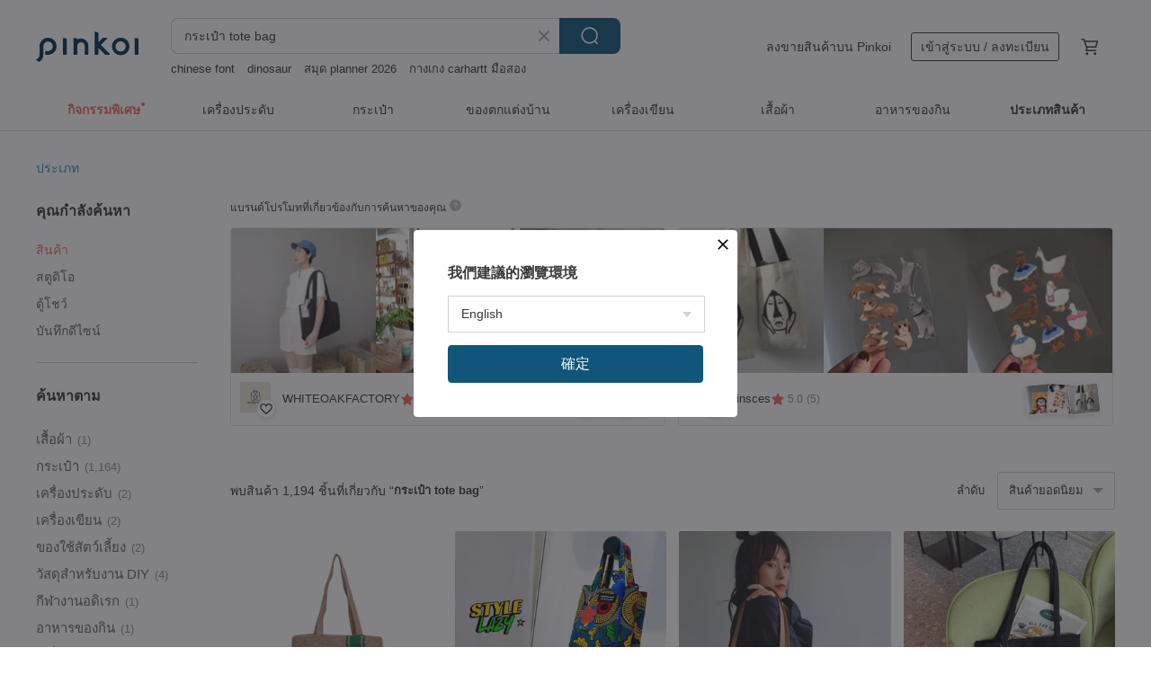

--- FILE ---
content_type: text/html; charset=utf-8
request_url: https://th.pinkoi.com/search?q=%E0%B8%81%E0%B8%A3%E0%B8%B0%E0%B9%80%E0%B8%9B%E0%B9%8B%E0%B8%B2%20tote%20bag&ref_sec=related_keywords&ref_posn=8&ref_related_kw_type=auto&ref_created=1718709139&ref_entity=search_item_list&ref_entity_id=canvas%20bag&ref_page=1&ref_pgsz=60&ref_pgsess=1718709139
body_size: 23687
content:

<!doctype html>

<html lang="th" class="web no-js s-not-login s-th webkit" xmlns:fb="http://ogp.me/ns/fb#">
<head prefix="og: http://ogp.me/ns# fb: http://ogp.me/ns/fb# ilovepinkoi: http://ogp.me/ns/fb/ilovepinkoi#">
    <meta charset="utf-8">

        <title>ผลการค้นหาทั้งหมด กระเป๋า tote bag | กระเป๋า tote bag | Pinkoi | ตลาดซื้อขายสินค้าดีไซน์ระหว่างประเทศของเอเชีย</title>
    <meta name="keywords" content="กระเป๋า tote bag">

        <meta name="description" content="「กระเป๋า tote bag」ผลการค้นหา - 1,194 รายการ Ethnic Mini Tote BagUS$ 41.52 Zemoneni leather tote bag Black color in M sizeUS$ 94.80 Wyllabrand กระเป๋าผ้า Cereal Tote bag สี Koko KrunchUS$ 19.22 ค้าหางานดีไซน์ด้วยคีย์เวิร์ด">

    <meta name="twitter:card" content="summary_large_image">

        <meta property="og:title" content="กระเป๋า tote bag | Pinkoi">
        <meta property="og:description" content="「กระเป๋า tote bag」ผลการค้นหา - 1,194 รายการ Ethnic Mini Tote BagUS$ 41.52 Zemoneni leather tote bag Black color in M sizeUS$ 94.80 Wyllabrand กระเป๋าผ้า Cereal Tote bag สี Koko KrunchUS$ 19.22 ค้าหางานดีไซน์ด้วยคีย์เวิร์ด">
        <meta property="og:image" content="https://cdn01.pinkoi.com/product/PM5vaXNw/0/1/800x0.jpg">

    <meta property="og:type" content="product">
        <meta property="og:url" content="https://th.pinkoi.com/search?q=%E0%B8%81%E0%B8%A3%E0%B8%B0%E0%B9%80%E0%B8%9B%E0%B9%8B%E0%B8%B2+tote+bag&ref_sec=related_keywords&ref_posn=8&ref_related_kw_type=auto&ref_created=1718709139&ref_entity=search_item_list&ref_entity_id=canvas+bag&ref_page=1&ref_pgsz=60&ref_pgsess=1718709139"><link rel="canonical" href="https://th.pinkoi.com/search?q=%E0%B8%81%E0%B8%A3%E0%B8%B0%E0%B9%80%E0%B8%9B%E0%B9%8B%E0%B8%B2+tote+bag"><link rel="next" href="https://th.pinkoi.com/search?q=%E0%B8%81%E0%B8%A3%E0%B8%B0%E0%B9%80%E0%B8%9B%E0%B9%8B%E0%B8%B2+tote+bag&page=2">

    <link rel="alternate" href="android-app://com.pinkoi/http/th.pinkoi.com/search?q=%E0%B8%81%E0%B8%A3%E0%B8%B0%E0%B9%80%E0%B8%9B%E0%B9%8B%E0%B8%B2+tote+bag">

        <script type="application/ld+json">{"@context": "http://schema.org", "@type": "BreadcrumbList", "itemListElement": [{"@type": "ListItem", "position": 1, "item": {"@id": "https://th.pinkoi.com", "name": "Pinkoi"}}, {"@type": "ListItem", "position": 2, "item": {"@id": "https://th.pinkoi.com/search", "name": "Search"}}, {"@type": "ListItem", "position": 3, "item": {"@id": "https://th.pinkoi.com/search?q=%E0%B8%81%E0%B8%A3%E0%B8%B0%E0%B9%80%E0%B8%9B%E0%B9%8B%E0%B8%B2+tote+bag", "name": "\u0e01\u0e23\u0e30\u0e40\u0e1b\u0e4b\u0e32 tote bag"}}]}</script>

        <script type="application/ld+json">{"@context": "http://schema.org", "@type": "Product", "productID": "PM5vaXNw", "sku": "PM5vaXNw", "name": "Ethnic Mini Tote Bag", "description": "Ethnic Mini Tote Bag\nLightweight and easy to use\nConvenient tote bag for carrying", "image": ["https://cdn01.pinkoi.com/product/PM5vaXNw/0/1/500x0.jpg"], "brand": {"@type": "Brand", "name": "stylelazy"}, "offers": {"@type": "Offer", "priceCurrency": "THB", "price": 1230, "availability": "http://schema.org/InStock", "priceValidUntil": "2026-07-21", "itemCondition": "http://schema.org/NewCondition", "url": "https://th.pinkoi.com/product/PM5vaXNw", "seller": {"@type": "Organization", "name": "stylelazy", "url": "https://th.pinkoi.com/store/stylelazy"}, "hasMerchantReturnPolicy": [{"@type": "MerchantReturnPolicy", "returnPolicyCategory": "https://schema.org/MerchantReturnFiniteReturnWindow", "merchantReturnDays": 7, "returnMethod": "https://schema.org/ReturnByMail", "returnFees": "https://schema.org/FreeReturn", "applicableCountry": ["TW", "HK", "MO", "TH", "JP", "CN", "US", "SG", "CA"]}]}, "aggregateRating": {}}</script><script type="application/ld+json">{"@context": "http://schema.org", "@type": "Product", "productID": "z8TCRVAW", "sku": "z8TCRVAW", "name": "Zemoneni leather tote bag Black color in M size", "description": "Zemoneni leather tote bag Black color in M size", "image": ["https://cdn02.pinkoi.com/product/z8TCRVAW/0/2/500x0.jpg"], "brand": {"@type": "Brand", "name": "Zemoneni"}, "offers": {"@type": "Offer", "priceCurrency": "THB", "price": 2930, "availability": "http://schema.org/InStock", "priceValidUntil": "2026-07-21", "itemCondition": "http://schema.org/NewCondition", "url": "https://th.pinkoi.com/product/z8TCRVAW", "seller": {"@type": "Organization", "name": "Zemoneni", "url": "https://th.pinkoi.com/store/zemoneni"}, "hasMerchantReturnPolicy": [{"@type": "MerchantReturnPolicy", "returnPolicyCategory": "https://schema.org/MerchantReturnFiniteReturnWindow", "merchantReturnDays": 7, "returnMethod": "https://schema.org/ReturnByMail", "returnFees": "https://schema.org/FreeReturn", "applicableCountry": ["TW", "HK", "MO", "TH", "JP", "CN", "US", "SG", "CA"]}]}, "aggregateRating": {"@type": "AggregateRating", "ratingValue": 4.9, "reviewCount": 1809}}</script><script type="application/ld+json">{"@context": "http://schema.org", "@type": "Product", "productID": "ZwBgKfhR", "sku": "ZwBgKfhR", "name": "Wyllabrand \u0e01\u0e23\u0e30\u0e40\u0e1b\u0e4b\u0e32\u0e1c\u0e49\u0e32 Cereal Tote bag \u0e2a\u0e35 Koko Krunch", "description": "\u0e02\u0e19\u0e32\u0e14\nSize\nLength 14.5\"\nHeight 11\"\nWidth 1.5\"\nhandle 24\"", "image": ["https://cdn01.pinkoi.com/product/ZwBgKfhR/0/1/500x0.jpg"], "brand": {"@type": "Brand", "name": "WYLLA BRAND"}, "offers": {"@type": "Offer", "priceCurrency": "THB", "price": 490, "availability": "http://schema.org/InStock", "priceValidUntil": "2026-07-21", "itemCondition": "http://schema.org/NewCondition", "url": "https://th.pinkoi.com/product/ZwBgKfhR", "seller": {"@type": "Organization", "name": "WYLLA BRAND", "url": "https://th.pinkoi.com/store/wyllabrand"}, "hasMerchantReturnPolicy": [{"@type": "MerchantReturnPolicy", "returnPolicyCategory": "https://schema.org/MerchantReturnFiniteReturnWindow", "merchantReturnDays": 7, "returnMethod": "https://schema.org/ReturnByMail", "returnFees": "https://schema.org/FreeReturn", "applicableCountry": ["TW", "HK", "MO", "TH", "JP", "CN", "US", "SG", "CA"]}]}, "aggregateRating": {"@type": "AggregateRating", "ratingValue": 4.9, "reviewCount": 159}}</script><script type="application/ld+json">{"@context": "http://schema.org", "@type": "Product", "productID": "ntUdPDz3", "sku": "ntUdPDz3", "name": "Wyllabrand \u0e01\u0e23\u0e30\u0e40\u0e1b\u0e4b\u0e32\u0e1c\u0e49\u0e32 Cereal Tote bag \u0e2a\u0e35 Milo", "description": "\u0e02\u0e19\u0e32\u0e14\nSize\nLength 14.5\"\nHeight 11\"\nWidth 1.5\"\nhandle 24\"", "image": ["https://cdn01.pinkoi.com/product/ntUdPDz3/0/1/500x0.jpg"], "brand": {"@type": "Brand", "name": "WYLLA BRAND"}, "offers": {"@type": "Offer", "priceCurrency": "THB", "price": 490, "availability": "http://schema.org/InStock", "priceValidUntil": "2026-07-21", "itemCondition": "http://schema.org/NewCondition", "url": "https://th.pinkoi.com/product/ntUdPDz3", "seller": {"@type": "Organization", "name": "WYLLA BRAND", "url": "https://th.pinkoi.com/store/wyllabrand"}, "hasMerchantReturnPolicy": [{"@type": "MerchantReturnPolicy", "returnPolicyCategory": "https://schema.org/MerchantReturnFiniteReturnWindow", "merchantReturnDays": 7, "returnMethod": "https://schema.org/ReturnByMail", "returnFees": "https://schema.org/FreeReturn", "applicableCountry": ["TW", "HK", "MO", "TH", "JP", "CN", "US", "SG", "CA"]}]}, "aggregateRating": {"@type": "AggregateRating", "ratingValue": 4.9, "reviewCount": 159}}</script><script type="application/ld+json">{"@context": "http://schema.org", "@type": "Product", "productID": "bfcBm7ez", "sku": "bfcBm7ez", "name": "Air Tote Bag - Coffee", "description": "Air Tote Bag - Coffee\nA serene silhouette  a gentle weight  as light and understated as air  making every outing feel like a deep breath", "image": ["https://cdn01.pinkoi.com/product/bfcBm7ez/0/2/500x0.jpg"], "brand": {"@type": "Brand", "name": "chung-bag"}, "offers": {"@type": "Offer", "priceCurrency": "THB", "price": 2668, "availability": "http://schema.org/InStock", "priceValidUntil": "2026-07-21", "itemCondition": "http://schema.org/NewCondition", "url": "https://th.pinkoi.com/product/bfcBm7ez", "seller": {"@type": "Organization", "name": "chung-bag", "url": "https://th.pinkoi.com/store/chung-bag"}, "hasMerchantReturnPolicy": [{"@type": "MerchantReturnPolicy", "returnPolicyCategory": "https://schema.org/MerchantReturnFiniteReturnWindow", "merchantReturnDays": 7, "returnMethod": "https://schema.org/ReturnByMail", "returnFees": "https://schema.org/FreeReturn", "applicableCountry": ["TW", "HK", "MO", "TH", "JP", "CN", "US", "SG", "CA"]}]}, "aggregateRating": {"@type": "AggregateRating", "ratingValue": 5.0, "reviewCount": 482}}</script><script type="application/ld+json">{"@context": "http://schema.org", "@type": "Product", "productID": "vBkwEanG", "sku": "vBkwEanG", "name": "Wyllabrand \u0e01\u0e23\u0e30\u0e40\u0e1b\u0e4b\u0e32\u0e1c\u0e49\u0e32 Cereal Tote bag", "description": "\u0e02\u0e19\u0e32\u0e14\nSize\nLength 14.5\"\nHeight 11\"\nWidth 1.5\"\nhandle 24\"", "image": ["https://cdn01.pinkoi.com/product/vBkwEanG/0/1/500x0.jpg"], "brand": {"@type": "Brand", "name": "WYLLA BRAND"}, "offers": {"@type": "Offer", "priceCurrency": "THB", "price": 490, "availability": "http://schema.org/InStock", "priceValidUntil": "2026-07-21", "itemCondition": "http://schema.org/NewCondition", "url": "https://th.pinkoi.com/product/vBkwEanG", "seller": {"@type": "Organization", "name": "WYLLA BRAND", "url": "https://th.pinkoi.com/store/wyllabrand"}, "hasMerchantReturnPolicy": [{"@type": "MerchantReturnPolicy", "returnPolicyCategory": "https://schema.org/MerchantReturnFiniteReturnWindow", "merchantReturnDays": 7, "returnMethod": "https://schema.org/ReturnByMail", "returnFees": "https://schema.org/FreeReturn", "applicableCountry": ["TW", "HK", "MO", "TH", "JP", "CN", "US", "SG", "CA"]}]}, "aggregateRating": {"@type": "AggregateRating", "ratingValue": 4.9, "reviewCount": 159}}</script><script type="application/ld+json">{"@context": "http://schema.org", "@type": "Product", "productID": "15pCDRbI", "sku": "15pCDRbI", "name": "Zemoneni leather tote bag Black color in S size", "description": "Zemoneni leather tote bag Black color in S size", "image": ["https://cdn01.pinkoi.com/product/15pCDRbI/0/500x0.jpg"], "brand": {"@type": "Brand", "name": "Zemoneni"}, "offers": {"@type": "Offer", "priceCurrency": "THB", "price": 2930, "availability": "http://schema.org/InStock", "priceValidUntil": "2026-07-21", "itemCondition": "http://schema.org/NewCondition", "url": "https://th.pinkoi.com/product/15pCDRbI", "seller": {"@type": "Organization", "name": "Zemoneni", "url": "https://th.pinkoi.com/store/zemoneni"}, "hasMerchantReturnPolicy": [{"@type": "MerchantReturnPolicy", "returnPolicyCategory": "https://schema.org/MerchantReturnFiniteReturnWindow", "merchantReturnDays": 7, "returnMethod": "https://schema.org/ReturnByMail", "returnFees": "https://schema.org/FreeReturn", "applicableCountry": ["TW", "HK", "MO", "TH", "JP", "CN", "US", "SG", "CA"]}]}, "aggregateRating": {"@type": "AggregateRating", "ratingValue": 4.9, "reviewCount": 1809}}</script><script type="application/ld+json">{"@context": "http://schema.org", "@type": "Product", "productID": "Leb4zZJb", "sku": "Leb4zZJb", "name": "Wildflowers Hand Embroidery Tote Bag", "description": "Hand embroidery Tote bag  can fix for  A4  laptop 13", "image": ["https://cdn01.pinkoi.com/product/Leb4zZJb/0/2/500x0.jpg"], "brand": {"@type": "Brand", "name": "greensouls_embroidery"}, "offers": {"@type": "Offer", "priceCurrency": "THB", "price": 1444, "availability": "http://schema.org/InStock", "priceValidUntil": "2026-07-21", "itemCondition": "http://schema.org/NewCondition", "url": "https://th.pinkoi.com/product/Leb4zZJb", "seller": {"@type": "Organization", "name": "greensouls_embroidery", "url": "https://th.pinkoi.com/store/greensouls-taiwan"}, "hasMerchantReturnPolicy": [{"@type": "MerchantReturnPolicy", "returnPolicyCategory": "https://schema.org/MerchantReturnFiniteReturnWindow", "merchantReturnDays": 7, "returnMethod": "https://schema.org/ReturnByMail", "returnFees": "https://schema.org/FreeReturn", "applicableCountry": ["TW", "HK", "MO", "TH", "JP", "CN", "US", "SG", "CA"]}]}, "aggregateRating": {"@type": "AggregateRating", "ratingValue": 5.0, "reviewCount": 71}}</script><script type="application/ld+json">{"@context": "http://schema.org", "@type": "Product", "productID": "JBfpeKvw", "sku": "JBfpeKvw", "name": "3way ribbon tote bag \u3000sakura pink", "description": "A nice sheer bag  It has a large capacity and", "image": ["https://cdn01.pinkoi.com/product/JBfpeKvw/0/1/500x0.jpg"], "brand": {"@type": "Brand", "name": "yaya-handmade"}, "offers": {"@type": "Offer", "priceCurrency": "THB", "price": 1944, "availability": "http://schema.org/InStock", "priceValidUntil": "2026-07-21", "itemCondition": "http://schema.org/NewCondition", "url": "https://th.pinkoi.com/product/JBfpeKvw", "seller": {"@type": "Organization", "name": "yaya-handmade", "url": "https://th.pinkoi.com/store/yaya-handmade"}, "hasMerchantReturnPolicy": [{"@type": "MerchantReturnPolicy", "returnPolicyCategory": "https://schema.org/MerchantReturnFiniteReturnWindow", "merchantReturnDays": 7, "returnMethod": "https://schema.org/ReturnByMail", "returnFees": "https://schema.org/FreeReturn", "applicableCountry": ["TW", "HK", "MO", "TH", "JP", "CN", "US", "SG", "CA"]}]}, "aggregateRating": {"@type": "AggregateRating", "ratingValue": 5.0, "reviewCount": 24}}</script><script type="application/ld+json">{"@context": "http://schema.org", "@type": "Product", "productID": "idNiRRnt", "sku": "idNiRRnt", "name": "Minimalist Classic Ins Style Black Tote Bag, Genuine Leather Handmade Shoulder Bag, Large Capacity for Women", "description": "This is a classic design from our collection  now available in a versatile black  Crafted from genuine leather with a wonderfully soft yet structured feel  this bag boasts a generous capacity  easily fitting a laptop  It's perfectly suited for workdays or short getaways  Please note that due to variations in leather sourcing for each batch  the texture and color of the actual product may differ slightly from the images  We recommend consulting with us before purchase if this is a concern", "image": ["https://cdn01.pinkoi.com/product/idNiRRnt/0/1/500x0.jpg"], "brand": {"@type": "Brand", "name": "mingenhandiwork"}, "offers": {"@type": "Offer", "priceCurrency": "THB", "price": 1511, "availability": "http://schema.org/InStock", "priceValidUntil": "2026-07-21", "itemCondition": "http://schema.org/NewCondition", "url": "https://th.pinkoi.com/product/idNiRRnt", "seller": {"@type": "Organization", "name": "mingenhandiwork", "url": "https://th.pinkoi.com/store/mingenhandiwork"}, "hasMerchantReturnPolicy": [{"@type": "MerchantReturnPolicy", "returnPolicyCategory": "https://schema.org/MerchantReturnFiniteReturnWindow", "merchantReturnDays": 7, "returnMethod": "https://schema.org/ReturnByMail", "returnFees": "https://schema.org/FreeReturn", "applicableCountry": ["TW", "HK", "MO", "TH", "JP", "CN", "US", "SG", "CA"]}]}, "aggregateRating": {"@type": "AggregateRating", "ratingValue": 4.9, "reviewCount": 3358}}</script><script type="application/ld+json">{"@context": "http://schema.org", "@type": "Product", "productID": "GpXtNJ69", "sku": "GpXtNJ69", "name": "KOSHO ougi Canvas Tote Bag PH Made in Japan lightweight with snap fastener", "description": "The ougi bag  with appealing combinations of main and accent colors  evokes the four seasons of Kyoto  Transform it into a landscape tote bag with gusset from a portrait tote  Ideal size for everyday use and casual outings", "image": ["https://cdn01.pinkoi.com/product/GpXtNJ69/0/3/500x0.jpg"], "brand": {"@type": "Brand", "name": "KYOTO KOSHO"}, "offers": {"@type": "Offer", "priceCurrency": "THB", "price": 2308, "availability": "http://schema.org/InStock", "priceValidUntil": "2026-07-21", "itemCondition": "http://schema.org/NewCondition", "url": "https://th.pinkoi.com/product/GpXtNJ69", "seller": {"@type": "Organization", "name": "KYOTO KOSHO", "url": "https://th.pinkoi.com/store/kyoto-kosho"}, "hasMerchantReturnPolicy": [{"@type": "MerchantReturnPolicy", "returnPolicyCategory": "https://schema.org/MerchantReturnFiniteReturnWindow", "merchantReturnDays": 7, "returnMethod": "https://schema.org/ReturnByMail", "returnFees": "https://schema.org/FreeReturn", "applicableCountry": ["TW", "HK", "MO", "TH", "JP", "CN", "US", "SG", "CA"]}]}, "aggregateRating": {"@type": "AggregateRating", "ratingValue": 5.0, "reviewCount": 31}}</script><script type="application/ld+json">{"@context": "http://schema.org", "@type": "Product", "productID": "98WMBAV9", "sku": "98WMBAV9", "name": "\u0e01\u0e23\u0e30\u0e40\u0e1b\u0e4b\u0e32\u0e2a\u0e30\u0e1e\u0e32\u0e22\u0e02\u0e49\u0e32\u0e07\u0e2b\u0e19\u0e31\u0e07\u0e27\u0e31\u0e27\u0e41\u0e17\u0e49\u0e41\u0e1a\u0e1a\u0e40\u0e23\u0e35\u0e22\u0e1a\u0e07\u0e48\u0e32\u0e22 \u0e1e\u0e01\u0e1e\u0e32\u0e2a\u0e30\u0e14\u0e27\u0e01 \u0e04\u0e27\u0e32\u0e21\u0e08\u0e38\u0e40\u0e22\u0e2d\u0e30 \u0e2a\u0e44\u0e15\u0e25\u0e4c\u0e25\u0e33\u0e25\u0e2d\u0e07 \u0e1e\u0e23\u0e49\u0e2d\u0e21\u0e16\u0e38\u0e07\u0e1c", "description": "\u0e01\u0e23\u0e30\u0e40\u0e1b\u0e4b\u0e32\u0e2a\u0e30\u0e1e\u0e32\u0e22\u0e02\u0e49\u0e32\u0e07\u0e14\u0e35\u0e44\u0e0b\u0e19\u0e4c\u0e40\u0e23\u0e35\u0e22\u0e1a\u0e07\u0e48\u0e32\u0e22 \u0e17\u0e33\u0e08\u0e32\u0e01**\u0e2b\u0e19\u0e31\u0e07\u0e27\u0e31\u0e27\u0e41\u0e17\u0e49\u0e17\u0e35\u0e48\u0e17\u0e19\u0e17\u0e32\u0e19**\u0e41\u0e25\u0e30\u0e2d\u0e30\u0e44\u0e2b\u0e25\u0e48\u0e04\u0e38\u0e13\u0e20\u0e32\u0e1e\u0e2a\u0e39\u0e07 \u0e42\u0e14\u0e14\u0e40\u0e14\u0e48\u0e19\u0e14\u0e49\u0e27\u0e22\u0e1c\u0e34\u0e27\u0e2a\u0e31\u0e21\u0e1c\u0e31\u0e2a\u0e41\u0e1a\u0e1a\u0e18\u0e23\u0e23\u0e21\u0e0a\u0e32\u0e15\u0e34 \u0e40\u0e1b\u0e47\u0e19\u0e01\u0e23\u0e30\u0e40\u0e1b\u0e4b", "image": ["https://cdn01.pinkoi.com/product/98WMBAV9/0/3/500x0.jpg"], "brand": {"@type": "Brand", "name": "Travel Light"}, "offers": {"@type": "Offer", "priceCurrency": "THB", "price": 1924, "availability": "http://schema.org/InStock", "priceValidUntil": "2026-07-21", "itemCondition": "http://schema.org/NewCondition", "url": "https://th.pinkoi.com/product/98WMBAV9", "seller": {"@type": "Organization", "name": "Travel Light", "url": "https://th.pinkoi.com/store/toraberuraito"}, "hasMerchantReturnPolicy": [{"@type": "MerchantReturnPolicy", "returnPolicyCategory": "https://schema.org/MerchantReturnFiniteReturnWindow", "merchantReturnDays": 7, "returnMethod": "https://schema.org/ReturnByMail", "returnFees": "https://schema.org/FreeReturn", "applicableCountry": ["TW", "HK", "MO", "TH", "JP", "CN", "US", "SG", "CA"]}]}, "aggregateRating": {"@type": "AggregateRating", "ratingValue": 4.9, "reviewCount": 2584}}</script><script type="application/ld+json">{"@context": "http://schema.org", "@type": "Product", "productID": "egPVFqiu", "sku": "egPVFqiu", "name": "KOSHO ougi \u0e1e\u0e25\u0e35\u0e17\u0e01\u0e23\u0e30\u0e40\u0e1b\u0e4b\u0e32\u0e1c\u0e49\u0e32\u0e41\u0e04\u0e19\u0e27\u0e32\u0e2a \u0e42\u0e17\u0e49\u0e17 M \u2223 \u0e2a\u0e33\u0e2b\u0e23\u0e31\u0e1a\u0e1c\u0e39\u0e49\u0e2b\u0e0d\u0e34\u0e07\u0e41\u0e25\u0e30\u0e1c\u0e39\u0e49\u0e0a\u0e32\u0e22 \u2223 \u0e41\u0e04\u0e19\u0e27\u0e32\u0e2a \u2223 \u0e1c\u0e25\u0e34\u0e15\u0e43", "description": "\u0e01\u0e23\u0e30\u0e40\u0e1b\u0e4b\u0e32\u0e42\u0e17\u0e49\u0e17\u0e2a\u0e35\u0e1e\u0e37\u0e49\u0e19\u0e40\u0e23\u0e35\u0e22\u0e1a\u0e07\u0e48\u0e32\u0e22 \u0e17\u0e35\u0e48\u0e21\u0e35\u0e2a\u0e35\u0e40\u0e19\u0e49\u0e19\u0e41\u0e2d\u0e1a\u0e21\u0e2d\u0e07\u0e2d\u0e2d\u0e01\u0e21\u0e32\u0e08\u0e32\u0e01\u0e14\u0e49\u0e32\u0e19\u0e43\u0e19\u0e02\u0e2d\u0e07\u0e23\u0e2d\u0e22\u0e08\u0e35\u0e1a \u0e2b\u0e39\u0e2b\u0e34\u0e49\u0e27\u0e2a\u0e32\u0e21\u0e32\u0e23\u0e16\u0e2a\u0e30\u0e1e\u0e32\u0e22\u0e44\u0e2b\u0e25\u0e48\u0e44\u0e14\u0e49 \u0e14\u0e49\u0e32\u0e19\u0e43\u0e19\u0e21\u0e35\u0e0a\u0e48\u0e2d\u0e07\u0e40\u0e1b\u0e34\u0e14 3 \u0e0a\u0e48\u0e2d\u0e07 \u0e41\u0e25\u0e30", "image": ["https://cdn02.pinkoi.com/product/egPVFqiu/0/3/500x0.jpg"], "brand": {"@type": "Brand", "name": "KYOTO KOSHO"}, "offers": {"@type": "Offer", "priceCurrency": "THB", "price": 2885, "availability": "http://schema.org/InStock", "priceValidUntil": "2026-07-21", "itemCondition": "http://schema.org/NewCondition", "url": "https://th.pinkoi.com/product/egPVFqiu", "seller": {"@type": "Organization", "name": "KYOTO KOSHO", "url": "https://th.pinkoi.com/store/kyoto-kosho"}, "hasMerchantReturnPolicy": [{"@type": "MerchantReturnPolicy", "returnPolicyCategory": "https://schema.org/MerchantReturnFiniteReturnWindow", "merchantReturnDays": 7, "returnMethod": "https://schema.org/ReturnByMail", "returnFees": "https://schema.org/FreeReturn", "applicableCountry": ["TW", "HK", "MO", "TH", "JP", "CN", "US", "SG", "CA"]}]}, "aggregateRating": {"@type": "AggregateRating", "ratingValue": 5.0, "reviewCount": 31}}</script><script type="application/ld+json">{"@context": "http://schema.org", "@type": "Product", "productID": "X9KWWH6V", "sku": "X9KWWH6V", "name": "Zemoneni leather tote bag", "description": "Zemoneni leather tote bag", "image": ["https://cdn01.pinkoi.com/product/X9KWWH6V/0/2/500x0.jpg"], "brand": {"@type": "Brand", "name": "Zemoneni"}, "offers": {"@type": "Offer", "priceCurrency": "THB", "price": 2930, "availability": "http://schema.org/InStock", "priceValidUntil": "2026-07-21", "itemCondition": "http://schema.org/NewCondition", "url": "https://th.pinkoi.com/product/X9KWWH6V", "seller": {"@type": "Organization", "name": "Zemoneni", "url": "https://th.pinkoi.com/store/zemoneni"}, "hasMerchantReturnPolicy": [{"@type": "MerchantReturnPolicy", "returnPolicyCategory": "https://schema.org/MerchantReturnFiniteReturnWindow", "merchantReturnDays": 7, "returnMethod": "https://schema.org/ReturnByMail", "returnFees": "https://schema.org/FreeReturn", "applicableCountry": ["TW", "HK", "MO", "TH", "JP", "CN", "US", "SG", "CA"]}]}, "aggregateRating": {"@type": "AggregateRating", "ratingValue": 4.9, "reviewCount": 1809}}</script><script type="application/ld+json">{"@context": "http://schema.org", "@type": "Product", "productID": "JNxpauGZ", "sku": "JNxpauGZ", "name": "Armor Tote Bag", "description": "Transforming traditional beauty into contemporary design  allowing modern individuals to embrace the aesthetics of Japanese samurai in their daily lives  regardless of gender", "image": ["https://cdn01.pinkoi.com/product/JNxpauGZ/0/1/500x0.jpg"], "brand": {"@type": "Brand", "name": "the F\u016bkei"}, "offers": {"@type": "Offer", "priceCurrency": "THB", "price": 13893, "availability": "http://schema.org/InStock", "priceValidUntil": "2026-07-21", "itemCondition": "http://schema.org/NewCondition", "url": "https://th.pinkoi.com/product/JNxpauGZ", "seller": {"@type": "Organization", "name": "the F\u016bkei", "url": "https://th.pinkoi.com/store/thefukei"}, "hasMerchantReturnPolicy": [{"@type": "MerchantReturnPolicy", "returnPolicyCategory": "https://schema.org/MerchantReturnFiniteReturnWindow", "merchantReturnDays": 7, "returnMethod": "https://schema.org/ReturnByMail", "returnFees": "https://schema.org/FreeReturn", "applicableCountry": ["TW", "HK", "MO", "TH", "JP", "CN", "US", "SG", "CA"]}]}, "aggregateRating": {"@type": "AggregateRating", "ratingValue": 4.9, "reviewCount": 40}}</script><script type="application/ld+json">{"@context": "http://schema.org", "@type": "Product", "productID": "Td8utMN9", "sku": "Td8utMN9", "name": "Messenger sling bag , canvas school bag, diaper bag  - no.12 KYLIE in Cognac", "description": "No 12 Travel Messenger Bag  Canvas Lightweight Bag  Crossbody Bag for Students  Moms or travel to work people", "image": ["https://cdn01.pinkoi.com/product/Td8utMN9/0/7/500x0.jpg"], "brand": {"@type": "Brand", "name": "christystudio"}, "offers": {"@type": "Offer", "priceCurrency": "THB", "price": 1571, "availability": "http://schema.org/InStock", "priceValidUntil": "2026-07-21", "itemCondition": "http://schema.org/NewCondition", "url": "https://th.pinkoi.com/product/Td8utMN9", "seller": {"@type": "Organization", "name": "christystudio", "url": "https://th.pinkoi.com/store/christystudio"}, "hasMerchantReturnPolicy": [{"@type": "MerchantReturnPolicy", "returnPolicyCategory": "https://schema.org/MerchantReturnFiniteReturnWindow", "merchantReturnDays": 7, "returnMethod": "https://schema.org/ReturnByMail", "returnFees": "https://schema.org/FreeReturn", "applicableCountry": ["TW", "HK", "MO", "TH", "JP", "CN", "US", "SG", "CA"]}]}, "aggregateRating": {"@type": "AggregateRating", "ratingValue": 4.9, "reviewCount": 1581}}</script><script type="application/ld+json">{"@context": "http://schema.org", "@type": "Product", "productID": "Q8uTWB9d", "sku": "Q8uTWB9d", "name": "Zemoneni Handmade Small Tote Bag Chestnut Gray with Black", "description": "Zemoneni Handmade Small Tote Bag \nChestnut Gray with Black\n\nThis tote bag features a classic and practical design  with a sophisticated chestnut gray and black color scheme that exudes understated luxury  The opening is equipped with a magnetic clasp  enhancing security while keeping the bag neatly closed", "image": ["https://cdn01.pinkoi.com/product/Q8uTWB9d/0/3/500x0.jpg"], "brand": {"@type": "Brand", "name": "Zemoneni"}, "offers": {"@type": "Offer", "priceCurrency": "THB", "price": 3034, "availability": "http://schema.org/InStock", "priceValidUntil": "2026-07-21", "itemCondition": "http://schema.org/NewCondition", "url": "https://th.pinkoi.com/product/Q8uTWB9d", "seller": {"@type": "Organization", "name": "Zemoneni", "url": "https://th.pinkoi.com/store/zemoneni"}, "hasMerchantReturnPolicy": [{"@type": "MerchantReturnPolicy", "returnPolicyCategory": "https://schema.org/MerchantReturnFiniteReturnWindow", "merchantReturnDays": 7, "returnMethod": "https://schema.org/ReturnByMail", "returnFees": "https://schema.org/FreeReturn", "applicableCountry": ["TW", "HK", "MO", "TH", "JP", "CN", "US", "SG", "CA"]}]}, "aggregateRating": {"@type": "AggregateRating", "ratingValue": 4.9, "reviewCount": 1809}}</script><script type="application/ld+json">{"@context": "http://schema.org", "@type": "Product", "productID": "dNuxv8u9", "sku": "dNuxv8u9", "name": "Goat tote bag-NAVY \u5305\u5305", "description": "-Size H 15 W 12 inches\n- cream / navy / brpw \n-Material  Canvas and embroidery technique\n-It can carry on and cross body", "image": ["https://cdn02.pinkoi.com/product/dNuxv8u9/0/7/500x0.jpg"], "brand": {"@type": "Brand", "name": "EMBROIDERER BANGKOK"}, "offers": {"@type": "Offer", "priceCurrency": "THB", "price": 1090, "availability": "http://schema.org/InStock", "priceValidUntil": "2026-07-21", "itemCondition": "http://schema.org/NewCondition", "url": "https://th.pinkoi.com/product/dNuxv8u9", "seller": {"@type": "Organization", "name": "EMBROIDERER BANGKOK", "url": "https://th.pinkoi.com/store/embroidererbangkok"}, "hasMerchantReturnPolicy": [{"@type": "MerchantReturnPolicy", "returnPolicyCategory": "https://schema.org/MerchantReturnFiniteReturnWindow", "merchantReturnDays": 7, "returnMethod": "https://schema.org/ReturnByMail", "returnFees": "https://schema.org/FreeReturn", "applicableCountry": ["TW", "HK", "MO", "TH", "JP", "CN", "US", "SG", "CA"]}]}, "aggregateRating": {"@type": "AggregateRating", "ratingValue": 4.9, "reviewCount": 369}}</script><script type="application/ld+json">{"@context": "http://schema.org", "@type": "Product", "productID": "kNSkKCJf", "sku": "kNSkKCJf", "name": "AXIO Infinitas 2Way Tote Bag - Premium Air-Feel 13.3-inch Tote Bag AIF-41", "description": "Crafted from a unique  lightweight performance nylon  this bag strikes a perfect balance between a feather-light feel and structured form \nIts versatile 2-way design allows for both hand-carrying and backpack wear  with a hidden strap system for seamless transitions  effortlessly adapting to your commute  business needs  or light travel", "image": ["https://cdn01.pinkoi.com/product/kNSkKCJf/0/1/500x0.jpg"], "brand": {"@type": "Brand", "name": "axio-official"}, "offers": {"@type": "Offer", "priceCurrency": "THB", "price": 4788, "availability": "http://schema.org/InStock", "priceValidUntil": "2026-07-21", "itemCondition": "http://schema.org/NewCondition", "url": "https://th.pinkoi.com/product/kNSkKCJf", "seller": {"@type": "Organization", "name": "axio-official", "url": "https://th.pinkoi.com/store/axio-official"}, "hasMerchantReturnPolicy": [{"@type": "MerchantReturnPolicy", "returnPolicyCategory": "https://schema.org/MerchantReturnFiniteReturnWindow", "merchantReturnDays": 7, "returnMethod": "https://schema.org/ReturnByMail", "returnFees": "https://schema.org/FreeReturn", "applicableCountry": ["TW", "HK", "MO", "TH", "JP", "CN", "US", "SG", "CA"]}]}, "aggregateRating": {"@type": "AggregateRating", "ratingValue": 4.9, "reviewCount": 18}}</script><script type="application/ld+json">{"@context": "http://schema.org", "@type": "Product", "productID": "uW5McYwv", "sku": "uW5McYwv", "name": "Patchwork Tote Bag 01", "description": "A tote bag that can be enjoyed in everyday life \n\nThis tote bag is designed with a balance of shape  material  and color  It is made by hand by cutting and connecting each piece one by one  The characteristic patchwork design of different materials combines uniqueness and fashionability", "image": ["https://cdn01.pinkoi.com/product/uW5McYwv/0/2/500x0.jpg"], "brand": {"@type": "Brand", "name": "maisa"}, "offers": {"@type": "Offer", "priceCurrency": "THB", "price": 1369, "availability": "http://schema.org/InStock", "priceValidUntil": "2026-07-21", "itemCondition": "http://schema.org/NewCondition", "url": "https://th.pinkoi.com/product/uW5McYwv", "seller": {"@type": "Organization", "name": "maisa", "url": "https://th.pinkoi.com/store/maisa-"}, "hasMerchantReturnPolicy": [{"@type": "MerchantReturnPolicy", "returnPolicyCategory": "https://schema.org/MerchantReturnFiniteReturnWindow", "merchantReturnDays": 7, "returnMethod": "https://schema.org/ReturnByMail", "returnFees": "https://schema.org/FreeReturn", "applicableCountry": ["TW", "HK", "MO", "TH", "JP", "CN", "US", "SG", "CA"]}]}, "aggregateRating": {}}</script><script type="application/ld+json">{"@context": "http://schema.org", "@type": "Product", "productID": "yX2PLkWT", "sku": "yX2PLkWT", "name": "*PRE-ORDER with LIMITED QCITY CHIC | \u0e2b\u0e19\u0e31\u0e07\u0e27\u0e31\u0e27 | \u0e2b\u0e19\u0e31\u0e07\u0e41\u0e17\u0e49 | \u0e01\u0e23\u0e30\u0e40\u0e1b\u0e4b\u0e32\u0e2a\u0e30\u0e1e\u0e32\u0e22\u0e44\u0e2b\u0e25\u0e48 | SAND", "description": "\u0e2b\u0e19\u0e31\u0e07\u0e27\u0e31\u0e27+ beige + \u0e2b\u0e19\u0e31\u0e07\u0e41\u0e17\u0e49 + 11\" / 13\"  \u0e41\u0e25\u0e47\u0e1b\u0e17\u0e47\u0e2d\u0e1b + \u0e43\u0e0a\u0e49:\u0e1b\u0e23\u0e30\u0e08\u0e33\u0e27\u0e31\u0e19 / \u0e01\u0e32\u0e23\u0e40\u0e14\u0e34\u0e19\u0e17\u0e32\u0e07 / \u0e07\u0e32\u0e19 / \u0e42\u0e23\u0e07\u0e40\u0e23\u0e35\u0e22\u0e19", "image": ["https://cdn01.pinkoi.com/product/yX2PLkWT/0/1/500x0.jpg"], "brand": {"@type": "Brand", "name": "TAT"}, "offers": {"@type": "Offer", "priceCurrency": "THB", "price": 7547, "availability": "http://schema.org/InStock", "priceValidUntil": "2026-07-21", "itemCondition": "http://schema.org/NewCondition", "url": "https://th.pinkoi.com/product/yX2PLkWT", "seller": {"@type": "Organization", "name": "TAT", "url": "https://th.pinkoi.com/store/tat"}, "hasMerchantReturnPolicy": [{"@type": "MerchantReturnPolicy", "returnPolicyCategory": "https://schema.org/MerchantReturnFiniteReturnWindow", "merchantReturnDays": 7, "returnMethod": "https://schema.org/ReturnByMail", "returnFees": "https://schema.org/FreeReturn", "applicableCountry": ["TW", "HK", "MO", "TH", "JP", "CN", "US", "SG", "CA"]}]}, "aggregateRating": {"@type": "AggregateRating", "ratingValue": 4.9, "reviewCount": 259}}</script><script type="application/ld+json">{"@context": "http://schema.org", "@type": "Product", "productID": "YybYMX9L", "sku": "YybYMX9L", "name": "Matchwood Tank Reusable  Tote  Bag", "description": "Price  1380 NTD\nColors  Black   Gray   Khaki   Military Green\nSize  48 W  x 38 H  x 13 D  cm  2cm \nCapacity  23 7L", "image": ["https://cdn01.pinkoi.com/product/YybYMX9L/0/3/500x0.jpg"], "brand": {"@type": "Brand", "name": "matchwood"}, "offers": {"@type": "Offer", "priceCurrency": "THB", "price": 1444, "availability": "http://schema.org/InStock", "priceValidUntil": "2026-07-21", "itemCondition": "http://schema.org/NewCondition", "url": "https://th.pinkoi.com/product/YybYMX9L", "seller": {"@type": "Organization", "name": "matchwood", "url": "https://th.pinkoi.com/store/matchwood"}, "hasMerchantReturnPolicy": [{"@type": "MerchantReturnPolicy", "returnPolicyCategory": "https://schema.org/MerchantReturnFiniteReturnWindow", "merchantReturnDays": 7, "returnMethod": "https://schema.org/ReturnByMail", "returnFees": "https://schema.org/FreeReturn", "applicableCountry": ["TW", "HK", "MO", "TH", "JP", "CN", "US", "SG", "CA"]}]}, "aggregateRating": {"@type": "AggregateRating", "ratingValue": 5.0, "reviewCount": 9444}}</script><script type="application/ld+json">{"@context": "http://schema.org", "@type": "Product", "productID": "4tLZQrh9", "sku": "4tLZQrh9", "name": "Smocking Tote Bag 04", "description": "A Timeless Tote  Crafted with Care\nDiscover the beauty of handcrafted craftsmanship with our smocking tote bag  Its classic design and practical size make it a versatile addition to any wardrobe  Whether you're heading to the office or running errands  this tote will elevate your everyday style", "image": ["https://cdn01.pinkoi.com/product/4tLZQrh9/0/1/500x0.jpg"], "brand": {"@type": "Brand", "name": "maisa"}, "offers": {"@type": "Offer", "priceCurrency": "THB", "price": 2965, "availability": "http://schema.org/InStock", "priceValidUntil": "2026-07-21", "itemCondition": "http://schema.org/NewCondition", "url": "https://th.pinkoi.com/product/4tLZQrh9", "seller": {"@type": "Organization", "name": "maisa", "url": "https://th.pinkoi.com/store/maisa-"}, "hasMerchantReturnPolicy": [{"@type": "MerchantReturnPolicy", "returnPolicyCategory": "https://schema.org/MerchantReturnFiniteReturnWindow", "merchantReturnDays": 7, "returnMethod": "https://schema.org/ReturnByMail", "returnFees": "https://schema.org/FreeReturn", "applicableCountry": ["TW", "HK", "MO", "TH", "JP", "CN", "US", "SG", "CA"]}]}, "aggregateRating": {}}</script><script type="application/ld+json">{"@context": "http://schema.org", "@type": "Product", "productID": "sbVPwkWn", "sku": "sbVPwkWn", "name": "Lily of the Valley Hand Embroidery Tote Bag (Small)", "description": "Hand embroidery Tote bag  can fix for  A4  ipad", "image": ["https://cdn01.pinkoi.com/product/sbVPwkWn/0/1/500x0.jpg"], "brand": {"@type": "Brand", "name": "greensouls_embroidery"}, "offers": {"@type": "Offer", "priceCurrency": "THB", "price": 1130, "availability": "http://schema.org/InStock", "priceValidUntil": "2026-07-21", "itemCondition": "http://schema.org/NewCondition", "url": "https://th.pinkoi.com/product/sbVPwkWn", "seller": {"@type": "Organization", "name": "greensouls_embroidery", "url": "https://th.pinkoi.com/store/greensouls-taiwan"}, "hasMerchantReturnPolicy": [{"@type": "MerchantReturnPolicy", "returnPolicyCategory": "https://schema.org/MerchantReturnFiniteReturnWindow", "merchantReturnDays": 7, "returnMethod": "https://schema.org/ReturnByMail", "returnFees": "https://schema.org/FreeReturn", "applicableCountry": ["TW", "HK", "MO", "TH", "JP", "CN", "US", "SG", "CA"]}]}, "aggregateRating": {"@type": "AggregateRating", "ratingValue": 5.0, "reviewCount": 71}}</script><script type="application/ld+json">{"@context": "http://schema.org", "@type": "Product", "productID": "Jf2kGxKR", "sku": "Jf2kGxKR", "name": "Trapezoid Tote Bag", "description": "Crafted from imported calfskin leather \nThe natural grain of the calfskin offers a vintage  nostalgic feel \ncomplete with the inherent aroma of genuine leather \nThe strap is adjustable  allowing for versatile wear as a handbag or shoulder bag \nAccommodates A4 documents and a laptop", "image": ["https://cdn01.pinkoi.com/product/Jf2kGxKR/0/2/500x0.jpg"], "brand": {"@type": "Brand", "name": "dtbbag"}, "offers": {"@type": "Offer", "priceCurrency": "THB", "price": 11294, "availability": "http://schema.org/InStock", "priceValidUntil": "2026-07-21", "itemCondition": "http://schema.org/NewCondition", "url": "https://th.pinkoi.com/product/Jf2kGxKR", "seller": {"@type": "Organization", "name": "dtbbag", "url": "https://th.pinkoi.com/store/dtbbag"}, "hasMerchantReturnPolicy": [{"@type": "MerchantReturnPolicy", "returnPolicyCategory": "https://schema.org/MerchantReturnFiniteReturnWindow", "merchantReturnDays": 7, "returnMethod": "https://schema.org/ReturnByMail", "returnFees": "https://schema.org/FreeReturn", "applicableCountry": ["TW", "HK", "MO", "TH", "JP", "CN", "US", "SG", "CA"]}]}, "aggregateRating": {"@type": "AggregateRating", "ratingValue": 5.0, "reviewCount": 287}}</script><script type="application/ld+json">{"@context": "http://schema.org", "@type": "Product", "productID": "6cRCFnRM", "sku": "6cRCFnRM", "name": "Zemoneni leather tote bag Black color in L size", "description": "Zemoneni leather tote bag Black color in L size", "image": ["https://cdn01.pinkoi.com/product/6cRCFnRM/0/2/500x0.jpg"], "brand": {"@type": "Brand", "name": "Zemoneni"}, "offers": {"@type": "Offer", "priceCurrency": "THB", "price": 5210, "availability": "http://schema.org/InStock", "priceValidUntil": "2026-07-21", "itemCondition": "http://schema.org/NewCondition", "url": "https://th.pinkoi.com/product/6cRCFnRM", "seller": {"@type": "Organization", "name": "Zemoneni", "url": "https://th.pinkoi.com/store/zemoneni"}, "hasMerchantReturnPolicy": [{"@type": "MerchantReturnPolicy", "returnPolicyCategory": "https://schema.org/MerchantReturnFiniteReturnWindow", "merchantReturnDays": 7, "returnMethod": "https://schema.org/ReturnByMail", "returnFees": "https://schema.org/FreeReturn", "applicableCountry": ["TW", "HK", "MO", "TH", "JP", "CN", "US", "SG", "CA"]}]}, "aggregateRating": {"@type": "AggregateRating", "ratingValue": 4.9, "reviewCount": 1809}}</script><script type="application/ld+json">{"@context": "http://schema.org", "@type": "Product", "productID": "kUfLwDcs", "sku": "kUfLwDcs", "name": "Seamless Bonded Tech Tote Bag | Outdoor Commuter Shoulder Crossbody Bag | Magnetic Closure, Water-Repellent, Large Capacity Tote Bag", "description": "Style  Casual\nBag Softness  Soft\nRelease Date  Summer 2024\nTarget Audience  Youth", "image": ["https://cdn02.pinkoi.com/product/kUfLwDcs/0/1/500x0.jpg"], "brand": {"@type": "Brand", "name": "whyworks-cn"}, "offers": {"@type": "Offer", "priceCurrency": "THB", "price": 1020, "availability": "http://schema.org/InStock", "priceValidUntil": "2026-07-21", "itemCondition": "http://schema.org/NewCondition", "url": "https://th.pinkoi.com/product/kUfLwDcs", "seller": {"@type": "Organization", "name": "whyworks-cn", "url": "https://th.pinkoi.com/store/whyworks-cn"}, "hasMerchantReturnPolicy": [{"@type": "MerchantReturnPolicy", "returnPolicyCategory": "https://schema.org/MerchantReturnFiniteReturnWindow", "merchantReturnDays": 7, "returnMethod": "https://schema.org/ReturnByMail", "returnFees": "https://schema.org/FreeReturn", "applicableCountry": ["TW", "HK", "MO", "TH", "JP", "CN", "US", "SG", "CA"]}]}, "aggregateRating": {"@type": "AggregateRating", "ratingValue": 4.7, "reviewCount": 27}}</script><script type="application/ld+json">{"@context": "http://schema.org", "@type": "Product", "productID": "YueaJxan", "sku": "YueaJxan", "name": "Wildflowers Hand Embroidery Tote", "description": "Everything is lovingly designed and handmade with a lot of care  time and thought and makes a perfect gift for friends  family or for yourself \nThe bag size is perfect for A4  laptop 13", "image": ["https://cdn01.pinkoi.com/product/YueaJxan/0/1/500x0.jpg"], "brand": {"@type": "Brand", "name": "greensouls_embroidery"}, "offers": {"@type": "Offer", "priceCurrency": "THB", "price": 1444, "availability": "http://schema.org/InStock", "priceValidUntil": "2026-07-21", "itemCondition": "http://schema.org/NewCondition", "url": "https://th.pinkoi.com/product/YueaJxan", "seller": {"@type": "Organization", "name": "greensouls_embroidery", "url": "https://th.pinkoi.com/store/greensouls-taiwan"}, "hasMerchantReturnPolicy": [{"@type": "MerchantReturnPolicy", "returnPolicyCategory": "https://schema.org/MerchantReturnFiniteReturnWindow", "merchantReturnDays": 7, "returnMethod": "https://schema.org/ReturnByMail", "returnFees": "https://schema.org/FreeReturn", "applicableCountry": ["TW", "HK", "MO", "TH", "JP", "CN", "US", "SG", "CA"]}]}, "aggregateRating": {"@type": "AggregateRating", "ratingValue": 5.0, "reviewCount": 71}}</script><script type="application/ld+json">{"@context": "http://schema.org", "@type": "Product", "productID": "x2mJXHhR", "sku": "x2mJXHhR", "name": "Zemoneni leather tote bag in black color", "description": "Zemoneni leather tote bag in black color", "image": ["https://cdn01.pinkoi.com/product/x2mJXHhR/0/1/500x0.jpg"], "brand": {"@type": "Brand", "name": "Zemoneni"}, "offers": {"@type": "Offer", "priceCurrency": "THB", "price": 4813, "availability": "http://schema.org/InStock", "priceValidUntil": "2026-07-21", "itemCondition": "http://schema.org/NewCondition", "url": "https://th.pinkoi.com/product/x2mJXHhR", "seller": {"@type": "Organization", "name": "Zemoneni", "url": "https://th.pinkoi.com/store/zemoneni"}, "hasMerchantReturnPolicy": [{"@type": "MerchantReturnPolicy", "returnPolicyCategory": "https://schema.org/MerchantReturnFiniteReturnWindow", "merchantReturnDays": 7, "returnMethod": "https://schema.org/ReturnByMail", "returnFees": "https://schema.org/FreeReturn", "applicableCountry": ["TW", "HK", "MO", "TH", "JP", "CN", "US", "SG", "CA"]}]}, "aggregateRating": {"@type": "AggregateRating", "ratingValue": 4.9, "reviewCount": 1809}}</script><script type="application/ld+json">{"@context": "http://schema.org", "@type": "Product", "productID": "1bNrVpp5", "sku": "1bNrVpp5", "name": "Zemoneni leather tote bag Beige color in S size", "description": "Zemoneni leather tote bag Beige color in S size", "image": ["https://cdn01.pinkoi.com/product/1bNrVpp5/0/2/500x0.jpg"], "brand": {"@type": "Brand", "name": "Zemoneni"}, "offers": {"@type": "Offer", "priceCurrency": "THB", "price": 2930, "availability": "http://schema.org/InStock", "priceValidUntil": "2026-07-21", "itemCondition": "http://schema.org/NewCondition", "url": "https://th.pinkoi.com/product/1bNrVpp5", "seller": {"@type": "Organization", "name": "Zemoneni", "url": "https://th.pinkoi.com/store/zemoneni"}, "hasMerchantReturnPolicy": [{"@type": "MerchantReturnPolicy", "returnPolicyCategory": "https://schema.org/MerchantReturnFiniteReturnWindow", "merchantReturnDays": 7, "returnMethod": "https://schema.org/ReturnByMail", "returnFees": "https://schema.org/FreeReturn", "applicableCountry": ["TW", "HK", "MO", "TH", "JP", "CN", "US", "SG", "CA"]}]}, "aggregateRating": {"@type": "AggregateRating", "ratingValue": 4.9, "reviewCount": 1809}}</script><script type="application/ld+json">{"@context": "http://schema.org", "@type": "Product", "productID": "eixBnD78", "sku": "eixBnD78", "name": "Tote Bag Slow Stroll Tote Bag 2.0 Understated Coffee Leopard Print", "description": "Crafted from understated deep brown leopard print fabric  this bag features a thoughtful exterior pocket with a metal snap closure for added security and a touch of detail  It's perfect for conveniently storing and accessing frequently used items like your phone or transit cards", "image": ["https://cdn01.pinkoi.com/product/eixBnD78/0/1/500x0.jpg"], "brand": {"@type": "Brand", "name": "Anonymous Place"}, "offers": {"@type": "Offer", "priceCurrency": "THB", "price": 1653, "availability": "http://schema.org/InStock", "priceValidUntil": "2026-07-21", "itemCondition": "http://schema.org/NewCondition", "url": "https://th.pinkoi.com/product/eixBnD78", "seller": {"@type": "Organization", "name": "Anonymous Place", "url": "https://th.pinkoi.com/store/thisisnotaplate"}, "hasMerchantReturnPolicy": [{"@type": "MerchantReturnPolicy", "returnPolicyCategory": "https://schema.org/MerchantReturnFiniteReturnWindow", "merchantReturnDays": 7, "returnMethod": "https://schema.org/ReturnByMail", "returnFees": "https://schema.org/FreeReturn", "applicableCountry": ["TW", "HK", "MO", "TH", "JP", "CN", "US", "SG", "CA"]}]}, "aggregateRating": {"@type": "AggregateRating", "ratingValue": 5.0, "reviewCount": 21}}</script><script type="application/ld+json">{"@context": "http://schema.org", "@type": "Product", "productID": "98ApmdjJ", "sku": "98ApmdjJ", "name": "DTB New Tote bag//leather bag/shoulder bag/handbag", "description": "New Tote bag is simple and elegant  and it is perfect for every-day use which can fit an IPAD  a 13  laptop  a cosmetic bag and a wallet  This bag is made with full grain nappa leather  and lined with Micro Fiber  it is light and soft  It has an inner zipper pocket", "image": ["https://cdn01.pinkoi.com/product/98ApmdjJ/0/3/500x0.jpg"], "brand": {"@type": "Brand", "name": "dtbbag"}, "offers": {"@type": "Offer", "priceCurrency": "THB", "price": 18097, "availability": "http://schema.org/InStock", "priceValidUntil": "2026-07-21", "itemCondition": "http://schema.org/NewCondition", "url": "https://th.pinkoi.com/product/98ApmdjJ", "seller": {"@type": "Organization", "name": "dtbbag", "url": "https://th.pinkoi.com/store/dtbbag"}, "hasMerchantReturnPolicy": [{"@type": "MerchantReturnPolicy", "returnPolicyCategory": "https://schema.org/MerchantReturnFiniteReturnWindow", "merchantReturnDays": 7, "returnMethod": "https://schema.org/ReturnByMail", "returnFees": "https://schema.org/FreeReturn", "applicableCountry": ["TW", "HK", "MO", "TH", "JP", "CN", "US", "SG", "CA"]}]}, "aggregateRating": {"@type": "AggregateRating", "ratingValue": 5.0, "reviewCount": 287}}</script><script type="application/ld+json">{"@context": "http://schema.org", "@type": "Product", "productID": "YkYLKXcg", "sku": "YkYLKXcg", "name": "Matchwood Military 3-Way Tote Bag", "description": "Weight  0 77KG\nPrice  2880 NTD\nColor  Black\nMain Bag Dimensions  45 W  x 28 H  x 12 D  cm\nDetachable Pouch Dimensions  26 5 W  x 17 H  x 3 5 D  cm\nLaptop Sleeve Size  Fits devices up to 32 5 W  x 23 H  cm\nMaterial  Water-Resistant Nylon", "image": ["https://cdn02.pinkoi.com/product/YkYLKXcg/0/3/500x0.jpg"], "brand": {"@type": "Brand", "name": "matchwood"}, "offers": {"@type": "Offer", "priceCurrency": "THB", "price": 3013, "availability": "http://schema.org/InStock", "priceValidUntil": "2026-07-21", "itemCondition": "http://schema.org/NewCondition", "url": "https://th.pinkoi.com/product/YkYLKXcg", "seller": {"@type": "Organization", "name": "matchwood", "url": "https://th.pinkoi.com/store/matchwood"}, "hasMerchantReturnPolicy": [{"@type": "MerchantReturnPolicy", "returnPolicyCategory": "https://schema.org/MerchantReturnFiniteReturnWindow", "merchantReturnDays": 7, "returnMethod": "https://schema.org/ReturnByMail", "returnFees": "https://schema.org/FreeReturn", "applicableCountry": ["TW", "HK", "MO", "TH", "JP", "CN", "US", "SG", "CA"]}]}, "aggregateRating": {"@type": "AggregateRating", "ratingValue": 5.0, "reviewCount": 9444}}</script><script type="application/ld+json">{"@context": "http://schema.org", "@type": "Product", "productID": "CNiGHbQR", "sku": "CNiGHbQR", "name": "Tote Bag Rope Handle Shoulder Bag in Subtle Brown Leopard", "description": "Crafted from subtle dark brown leopard print fabric  this bag features a thoughtful exterior pocket with a metal snap closure  adding security and a refined detail  It's perfectly sized for essentials like your phone and transit cards  offering easy access", "image": ["https://cdn01.pinkoi.com/product/CNiGHbQR/0/1/500x0.jpg"], "brand": {"@type": "Brand", "name": "Anonymous Place"}, "offers": {"@type": "Offer", "priceCurrency": "THB", "price": 2072, "availability": "http://schema.org/InStock", "priceValidUntil": "2026-07-21", "itemCondition": "http://schema.org/NewCondition", "url": "https://th.pinkoi.com/product/CNiGHbQR", "seller": {"@type": "Organization", "name": "Anonymous Place", "url": "https://th.pinkoi.com/store/thisisnotaplate"}, "hasMerchantReturnPolicy": [{"@type": "MerchantReturnPolicy", "returnPolicyCategory": "https://schema.org/MerchantReturnFiniteReturnWindow", "merchantReturnDays": 7, "returnMethod": "https://schema.org/ReturnByMail", "returnFees": "https://schema.org/FreeReturn", "applicableCountry": ["TW", "HK", "MO", "TH", "JP", "CN", "US", "SG", "CA"]}]}, "aggregateRating": {"@type": "AggregateRating", "ratingValue": 5.0, "reviewCount": 21}}</script><script type="application/ld+json">{"@context": "http://schema.org", "@type": "Product", "productID": "TxUuiBsM", "sku": "TxUuiBsM", "name": "Daddy Tote Bag : Light Denim", "description": "Daddy Tote Bag : Light Denim\n\u0e01\u0e23\u0e30\u0e40\u0e1b\u0e4b\u0e32\u0e43\u0e1a\u0e43\u0e2b\u0e0d\u0e48 \u0e17\u0e35\u0e48\u0e1e\u0e23\u0e49\u0e2d\u0e21\u0e08\u0e30\u0e25\u0e38\u0e22\u0e44\u0e1b\u0e01\u0e31\u0e1a\u0e04\u0e38\u0e13\u0e44\u0e14\u0e49\u0e43\u0e19\u0e17\u0e38\u0e01\u0e46\u0e27\u0e31\u0e19", "image": ["https://cdn02.pinkoi.com/product/TxUuiBsM/0/1/500x0.jpg"], "brand": {"@type": "Brand", "name": "Walking stitch"}, "offers": {"@type": "Offer", "priceCurrency": "THB", "price": 490, "availability": "http://schema.org/InStock", "priceValidUntil": "2026-07-21", "itemCondition": "http://schema.org/NewCondition", "url": "https://th.pinkoi.com/product/TxUuiBsM", "seller": {"@type": "Organization", "name": "Walking stitch", "url": "https://th.pinkoi.com/store/walkingstitch"}, "hasMerchantReturnPolicy": [{"@type": "MerchantReturnPolicy", "returnPolicyCategory": "https://schema.org/MerchantReturnFiniteReturnWindow", "merchantReturnDays": 7, "returnMethod": "https://schema.org/ReturnByMail", "returnFees": "https://schema.org/FreeReturn", "applicableCountry": ["TW", "HK", "MO", "TH", "JP", "CN", "US", "SG", "CA"]}]}, "aggregateRating": {"@type": "AggregateRating", "ratingValue": 5.0, "reviewCount": 115}}</script><script type="application/ld+json">{"@context": "http://schema.org", "@type": "Product", "productID": "t8ARLyUt", "sku": "t8ARLyUt", "name": "Agata Yamaguchi / Fresh Super Delivery Tote Bag", "description": "Agata Yamaguchi   Fresh Super Delivery Tote Bag", "image": ["https://cdn01.pinkoi.com/product/t8ARLyUt/0/1/500x0.jpg"], "brand": {"@type": "Brand", "name": "Pattern Spaces"}, "offers": {"@type": "Offer", "priceCurrency": "THB", "price": 867, "availability": "http://schema.org/InStock", "priceValidUntil": "2026-07-21", "itemCondition": "http://schema.org/NewCondition", "url": "https://th.pinkoi.com/product/t8ARLyUt", "seller": {"@type": "Organization", "name": "Pattern Spaces", "url": "https://th.pinkoi.com/store/patternvintage"}, "hasMerchantReturnPolicy": [{"@type": "MerchantReturnPolicy", "returnPolicyCategory": "https://schema.org/MerchantReturnFiniteReturnWindow", "merchantReturnDays": 7, "returnMethod": "https://schema.org/ReturnByMail", "returnFees": "https://schema.org/FreeReturn", "applicableCountry": ["TW", "HK", "MO", "TH", "JP", "CN", "US", "SG", "CA"]}]}, "aggregateRating": {"@type": "AggregateRating", "ratingValue": 5.0, "reviewCount": 36}}</script><script type="application/ld+json">{"@context": "http://schema.org", "@type": "Product", "productID": "mK8bsYWW", "sku": "mK8bsYWW", "name": "Embroidered Tote Bag", "description": "Embroidered Tote Bag", "image": ["https://cdn02.pinkoi.com/product/mK8bsYWW/0/1/500x0.jpg"], "brand": {"@type": "Brand", "name": "Yentity g\u00e9ant"}, "offers": {"@type": "Offer", "priceCurrency": "THB", "price": 1339, "availability": "http://schema.org/InStock", "priceValidUntil": "2026-07-21", "itemCondition": "http://schema.org/NewCondition", "url": "https://th.pinkoi.com/product/mK8bsYWW", "seller": {"@type": "Organization", "name": "Yentity g\u00e9ant", "url": "https://th.pinkoi.com/store/yentity"}, "hasMerchantReturnPolicy": [{"@type": "MerchantReturnPolicy", "returnPolicyCategory": "https://schema.org/MerchantReturnFiniteReturnWindow", "merchantReturnDays": 7, "returnMethod": "https://schema.org/ReturnByMail", "returnFees": "https://schema.org/FreeReturn", "applicableCountry": ["TW", "HK", "MO", "TH", "JP", "CN", "US", "SG", "CA"]}]}, "aggregateRating": {"@type": "AggregateRating", "ratingValue": 5.0, "reviewCount": 55}}</script><script type="application/ld+json">{"@context": "http://schema.org", "@type": "Product", "productID": "JZakVu7S", "sku": "JZakVu7S", "name": "\u3010Ultra-light\u3011BRZ Tote Bag Black", "description": "70  Lighter  Move through your busy days light and carefree", "image": ["https://cdn02.pinkoi.com/product/JZakVu7S/0/1/500x0.jpg"], "brand": {"@type": "Brand", "name": "AmSTRONG HK"}, "offers": {"@type": "Offer", "priceCurrency": "THB", "price": 1173, "availability": "http://schema.org/InStock", "priceValidUntil": "2026-07-21", "itemCondition": "http://schema.org/NewCondition", "url": "https://th.pinkoi.com/product/JZakVu7S", "seller": {"@type": "Organization", "name": "AmSTRONG HK", "url": "https://th.pinkoi.com/store/amstrong-official"}, "hasMerchantReturnPolicy": [{"@type": "MerchantReturnPolicy", "returnPolicyCategory": "https://schema.org/MerchantReturnFiniteReturnWindow", "merchantReturnDays": 7, "returnMethod": "https://schema.org/ReturnByMail", "returnFees": "https://schema.org/FreeReturn", "applicableCountry": ["TW", "HK", "MO", "TH", "JP", "CN", "US", "SG", "CA"]}]}, "aggregateRating": {"@type": "AggregateRating", "ratingValue": 5.0, "reviewCount": 30}}</script><script type="application/ld+json">{"@context": "http://schema.org", "@type": "Product", "productID": "qfRApdHx", "sku": "qfRApdHx", "name": "Flowers Hand Embroidery Tote Bag", "description": "Everything is lovingly designed and handmade with a lot of care  time and thought and makes a perfect gift for friends  family or for yourself", "image": ["https://cdn01.pinkoi.com/product/qfRApdHx/0/8/500x0.jpg"], "brand": {"@type": "Brand", "name": "greensouls_embroidery"}, "offers": {"@type": "Offer", "priceCurrency": "THB", "price": 1339, "availability": "http://schema.org/InStock", "priceValidUntil": "2026-07-21", "itemCondition": "http://schema.org/NewCondition", "url": "https://th.pinkoi.com/product/qfRApdHx", "seller": {"@type": "Organization", "name": "greensouls_embroidery", "url": "https://th.pinkoi.com/store/greensouls-taiwan"}, "hasMerchantReturnPolicy": [{"@type": "MerchantReturnPolicy", "returnPolicyCategory": "https://schema.org/MerchantReturnFiniteReturnWindow", "merchantReturnDays": 7, "returnMethod": "https://schema.org/ReturnByMail", "returnFees": "https://schema.org/FreeReturn", "applicableCountry": ["TW", "HK", "MO", "TH", "JP", "CN", "US", "SG", "CA"]}]}, "aggregateRating": {"@type": "AggregateRating", "ratingValue": 5.0, "reviewCount": 71}}</script><script type="application/ld+json">{"@context": "http://schema.org", "@type": "Product", "productID": "9Ds7r2ve", "sku": "9Ds7r2ve", "name": "Moments BeyoNd WOrDs tote bag/Designed by Agata Yamaguchi, Japan", "description": "Moments BeyoNd WOrDs tote bag Designed by Agata Yamaguchi  Japan", "image": ["https://cdn01.pinkoi.com/product/9Ds7r2ve/0/1/500x0.jpg"], "brand": {"@type": "Brand", "name": "Pattern Spaces"}, "offers": {"@type": "Offer", "priceCurrency": "THB", "price": 867, "availability": "http://schema.org/InStock", "priceValidUntil": "2026-07-21", "itemCondition": "http://schema.org/NewCondition", "url": "https://th.pinkoi.com/product/9Ds7r2ve", "seller": {"@type": "Organization", "name": "Pattern Spaces", "url": "https://th.pinkoi.com/store/patternvintage"}, "hasMerchantReturnPolicy": [{"@type": "MerchantReturnPolicy", "returnPolicyCategory": "https://schema.org/MerchantReturnFiniteReturnWindow", "merchantReturnDays": 7, "returnMethod": "https://schema.org/ReturnByMail", "returnFees": "https://schema.org/FreeReturn", "applicableCountry": ["TW", "HK", "MO", "TH", "JP", "CN", "US", "SG", "CA"]}]}, "aggregateRating": {"@type": "AggregateRating", "ratingValue": 5.0, "reviewCount": 36}}</script><script type="application/ld+json">{"@context": "http://schema.org", "@type": "Product", "productID": "Bn3s6VBZ", "sku": "Bn3s6VBZ", "name": "Felice Bay Hand-painted Romantic Style Double-Sided Printed Canvas Bag Tote Bag", "description": "Hand-drawn design  bringing the joys and stories of surf life with you  This canvas bag transforms everyday surfing moments into black-line comics  humorously depicting various awkward poses and the passion for early morning waves  With double-sided printing  choose the side that matches your mood each day  It also comes with two illustrated cards  perfect for decorating your walls or sending as postcards", "image": ["https://cdn01.pinkoi.com/product/Bn3s6VBZ/0/1/500x0.jpg"], "brand": {"@type": "Brand", "name": "Felice Bay"}, "offers": {"@type": "Offer", "priceCurrency": "THB", "price": 628, "availability": "http://schema.org/InStock", "priceValidUntil": "2026-07-21", "itemCondition": "http://schema.org/NewCondition", "url": "https://th.pinkoi.com/product/Bn3s6VBZ", "seller": {"@type": "Organization", "name": "Felice Bay", "url": "https://th.pinkoi.com/store/felicechenart"}, "hasMerchantReturnPolicy": [{"@type": "MerchantReturnPolicy", "returnPolicyCategory": "https://schema.org/MerchantReturnFiniteReturnWindow", "merchantReturnDays": 7, "returnMethod": "https://schema.org/ReturnByMail", "returnFees": "https://schema.org/FreeReturn", "applicableCountry": ["TW", "HK", "MO", "TH", "JP", "CN", "US", "SG", "CA"]}]}, "aggregateRating": {"@type": "AggregateRating", "ratingValue": 5.0, "reviewCount": 7}}</script><script type="application/ld+json">{"@context": "http://schema.org", "@type": "Product", "productID": "GyXgWqWx", "sku": "GyXgWqWx", "name": "Thing outside of the box tote bag", "description": "Thing outside of the box tote bag", "image": ["https://cdn01.pinkoi.com/product/GyXgWqWx/0/1/500x0.jpg"], "brand": {"@type": "Brand", "name": "Pattern Spaces"}, "offers": {"@type": "Offer", "priceCurrency": "THB", "price": 787, "availability": "http://schema.org/InStock", "priceValidUntil": "2026-07-21", "itemCondition": "http://schema.org/NewCondition", "url": "https://th.pinkoi.com/product/GyXgWqWx", "seller": {"@type": "Organization", "name": "Pattern Spaces", "url": "https://th.pinkoi.com/store/patternvintage"}, "hasMerchantReturnPolicy": [{"@type": "MerchantReturnPolicy", "returnPolicyCategory": "https://schema.org/MerchantReturnFiniteReturnWindow", "merchantReturnDays": 7, "returnMethod": "https://schema.org/ReturnByMail", "returnFees": "https://schema.org/FreeReturn", "applicableCountry": ["TW", "HK", "MO", "TH", "JP", "CN", "US", "SG", "CA"]}]}, "aggregateRating": {"@type": "AggregateRating", "ratingValue": 5.0, "reviewCount": 36}}</script><script type="application/ld+json">{"@context": "http://schema.org", "@type": "Product", "productID": "BjdVB6Zf", "sku": "BjdVB6Zf", "name": "Tote Bag: Curly Haired Child", "description": "Tote Bag  Curly Haired Child\nOriginal African Art   A Versatile Carry-All", "image": ["https://cdn01.pinkoi.com/product/BjdVB6Zf/0/1/500x0.jpg"], "brand": {"@type": "Brand", "name": "passionwork"}, "offers": {"@type": "Offer", "priceCurrency": "THB", "price": 4164, "availability": "http://schema.org/InStock", "priceValidUntil": "2026-07-21", "itemCondition": "http://schema.org/NewCondition", "url": "https://th.pinkoi.com/product/BjdVB6Zf", "seller": {"@type": "Organization", "name": "passionwork", "url": "https://th.pinkoi.com/store/passionwork-ladyholi"}, "hasMerchantReturnPolicy": [{"@type": "MerchantReturnPolicy", "returnPolicyCategory": "https://schema.org/MerchantReturnFiniteReturnWindow", "merchantReturnDays": 7, "returnMethod": "https://schema.org/ReturnByMail", "returnFees": "https://schema.org/FreeReturn", "applicableCountry": ["TW", "HK", "MO", "TH", "JP", "CN", "US", "SG", "CA"]}]}, "aggregateRating": {"@type": "AggregateRating", "ratingValue": 5.0, "reviewCount": 95}}</script><script type="application/ld+json">{"@context": "http://schema.org", "@type": "Product", "productID": "rGNUjTcA", "sku": "rGNUjTcA", "name": "Wyllabrand \u0e01\u0e23\u0e30\u0e40\u0e1b\u0e4b\u0e32\u0e1c\u0e49\u0e32 Cereal Tote bag \u0e2a\u0e35 Trix", "description": "\u0e02\u0e19\u0e32\u0e14\nSize\nLength 14.5\"\nHeight 11\"\nWidth 1.5\"\nhandle 24\"", "image": ["https://cdn02.pinkoi.com/product/rGNUjTcA/0/1/500x0.jpg"], "brand": {"@type": "Brand", "name": "WYLLA BRAND"}, "offers": {"@type": "Offer", "priceCurrency": "THB", "price": 490, "availability": "http://schema.org/InStock", "priceValidUntil": "2026-07-21", "itemCondition": "http://schema.org/NewCondition", "url": "https://th.pinkoi.com/product/rGNUjTcA", "seller": {"@type": "Organization", "name": "WYLLA BRAND", "url": "https://th.pinkoi.com/store/wyllabrand"}, "hasMerchantReturnPolicy": [{"@type": "MerchantReturnPolicy", "returnPolicyCategory": "https://schema.org/MerchantReturnFiniteReturnWindow", "merchantReturnDays": 7, "returnMethod": "https://schema.org/ReturnByMail", "returnFees": "https://schema.org/FreeReturn", "applicableCountry": ["TW", "HK", "MO", "TH", "JP", "CN", "US", "SG", "CA"]}]}, "aggregateRating": {"@type": "AggregateRating", "ratingValue": 4.9, "reviewCount": 159}}</script><script type="application/ld+json">{"@context": "http://schema.org", "@type": "Product", "productID": "KLhGNxkr", "sku": "KLhGNxkr", "name": "Mesh Tote Bag: Large-Capacity Waterproof Tote Bag, Shoulder Bag, Swim Bag, Shopping Bag, Beach Bag", "description": "This season's large-capacity waterproof tote bag not only maintains its signature cool aesthetic but also reveals thoughtful design and high functionality within its minimalist structure \nCapacity  30L  10 \nDimensions  W59xH38xD14cm  Bag base W46 5cm \nWeight  210g\nPVC mesh material  waterproof   stain-resistant   easy to clean", "image": ["https://cdn01.pinkoi.com/product/KLhGNxkr/0/1/500x0.jpg"], "brand": {"@type": "Brand", "name": "matchwood"}, "offers": {"@type": "Offer", "priceCurrency": "THB", "price": 1026, "availability": "http://schema.org/InStock", "priceValidUntil": "2026-07-21", "itemCondition": "http://schema.org/NewCondition", "url": "https://th.pinkoi.com/product/KLhGNxkr", "seller": {"@type": "Organization", "name": "matchwood", "url": "https://th.pinkoi.com/store/matchwood"}, "hasMerchantReturnPolicy": [{"@type": "MerchantReturnPolicy", "returnPolicyCategory": "https://schema.org/MerchantReturnFiniteReturnWindow", "merchantReturnDays": 7, "returnMethod": "https://schema.org/ReturnByMail", "returnFees": "https://schema.org/FreeReturn", "applicableCountry": ["TW", "HK", "MO", "TH", "JP", "CN", "US", "SG", "CA"]}]}, "aggregateRating": {"@type": "AggregateRating", "ratingValue": 5.0, "reviewCount": 9444}}</script><script type="application/ld+json">{"@context": "http://schema.org", "@type": "Product", "productID": "rxWh8e8t", "sku": "rxWh8e8t", "name": "Zemoneni leather tote bag in mint", "description": "Zemoneni leather tote bag in Mint", "image": ["https://cdn01.pinkoi.com/product/rxWh8e8t/0/3/500x0.jpg"], "brand": {"@type": "Brand", "name": "Zemoneni"}, "offers": {"@type": "Offer", "priceCurrency": "THB", "price": 3976, "availability": "http://schema.org/InStock", "priceValidUntil": "2026-07-21", "itemCondition": "http://schema.org/NewCondition", "url": "https://th.pinkoi.com/product/rxWh8e8t", "seller": {"@type": "Organization", "name": "Zemoneni", "url": "https://th.pinkoi.com/store/zemoneni"}, "hasMerchantReturnPolicy": [{"@type": "MerchantReturnPolicy", "returnPolicyCategory": "https://schema.org/MerchantReturnFiniteReturnWindow", "merchantReturnDays": 7, "returnMethod": "https://schema.org/ReturnByMail", "returnFees": "https://schema.org/FreeReturn", "applicableCountry": ["TW", "HK", "MO", "TH", "JP", "CN", "US", "SG", "CA"]}]}, "aggregateRating": {"@type": "AggregateRating", "ratingValue": 4.9, "reviewCount": 1809}}</script><script type="application/ld+json">{"@context": "http://schema.org", "@type": "Product", "productID": "PXk2FZaV", "sku": "PXk2FZaV", "name": "Zemoneni leather Huge hand carry bag in Brown \u0026 beige color", "description": "Zemoneni leather tote bag in Brown   beige color", "image": ["https://cdn01.pinkoi.com/product/PXk2FZaV/0/1/500x0.jpg"], "brand": {"@type": "Brand", "name": "Zemoneni"}, "offers": {"@type": "Offer", "priceCurrency": "THB", "price": 5022, "availability": "http://schema.org/InStock", "priceValidUntil": "2026-07-21", "itemCondition": "http://schema.org/NewCondition", "url": "https://th.pinkoi.com/product/PXk2FZaV", "seller": {"@type": "Organization", "name": "Zemoneni", "url": "https://th.pinkoi.com/store/zemoneni"}, "hasMerchantReturnPolicy": [{"@type": "MerchantReturnPolicy", "returnPolicyCategory": "https://schema.org/MerchantReturnFiniteReturnWindow", "merchantReturnDays": 7, "returnMethod": "https://schema.org/ReturnByMail", "returnFees": "https://schema.org/FreeReturn", "applicableCountry": ["TW", "HK", "MO", "TH", "JP", "CN", "US", "SG", "CA"]}]}, "aggregateRating": {"@type": "AggregateRating", "ratingValue": 4.9, "reviewCount": 1809}}</script><script type="application/ld+json">{"@context": "http://schema.org", "@type": "Product", "productID": "TSctz2k2", "sku": "TSctz2k2", "name": "Neoprene Tote Bag Neoprene Tote Bag [4 colors]", "description": "Shock absorption and cushioning   Water-repellent and dust-proof   Good flexibility   Soft covering", "image": ["https://cdn01.pinkoi.com/product/TSctz2k2/0/4/500x0.jpg"], "brand": {"@type": "Brand", "name": "gymspac"}, "offers": {"@type": "Offer", "priceCurrency": "THB", "price": 1883, "availability": "http://schema.org/InStock", "priceValidUntil": "2026-07-21", "itemCondition": "http://schema.org/NewCondition", "url": "https://th.pinkoi.com/product/TSctz2k2", "seller": {"@type": "Organization", "name": "gymspac", "url": "https://th.pinkoi.com/store/gymspac"}, "hasMerchantReturnPolicy": [{"@type": "MerchantReturnPolicy", "returnPolicyCategory": "https://schema.org/MerchantReturnFiniteReturnWindow", "merchantReturnDays": 7, "returnMethod": "https://schema.org/ReturnByMail", "returnFees": "https://schema.org/FreeReturn", "applicableCountry": ["TW", "HK", "MO", "TH", "JP", "CN", "US", "SG", "CA"]}]}, "aggregateRating": {"@type": "AggregateRating", "ratingValue": 4.9, "reviewCount": 437}}</script><script type="application/ld+json">{"@context": "http://schema.org", "@type": "Product", "productID": "npwtHsVS", "sku": "npwtHsVS", "name": "Handwoven Lanyard Two-in-One Tote Bag", "description": "Its design  blending fashion with a literary aesthetic  makes it perfect for everyday carry  This two-in-one functional bag features a smaller pouch that can be worn crossbody or carried by hand  while the larger tote can be carried on the shoulder or by hand", "image": ["https://cdn01.pinkoi.com/product/npwtHsVS/0/4/500x0.jpg"], "brand": {"@type": "Brand", "name": "bethel"}, "offers": {"@type": "Offer", "priceCurrency": "THB", "price": 2139, "availability": "http://schema.org/InStock", "priceValidUntil": "2026-07-21", "itemCondition": "http://schema.org/NewCondition", "url": "https://th.pinkoi.com/product/npwtHsVS", "seller": {"@type": "Organization", "name": "bethel", "url": "https://th.pinkoi.com/store/bethel"}, "hasMerchantReturnPolicy": [{"@type": "MerchantReturnPolicy", "returnPolicyCategory": "https://schema.org/MerchantReturnFiniteReturnWindow", "merchantReturnDays": 7, "returnMethod": "https://schema.org/ReturnByMail", "returnFees": "https://schema.org/FreeReturn", "applicableCountry": ["TW", "HK", "MO", "TH", "JP", "CN", "US", "SG", "CA"]}]}, "aggregateRating": {"@type": "AggregateRating", "ratingValue": 5.0, "reviewCount": 25}}</script><script type="application/ld+json">{"@context": "http://schema.org", "@type": "Product", "productID": "U2AETEdm", "sku": "U2AETEdm", "name": "DADDYXGOOBER | Goober Tote Bag \u0e01\u0e23\u0e30\u0e40\u0e1b\u0e4b\u0e32\u0e1c\u0e49\u0e32\u0e41\u0e04\u0e19\u0e27\u0e32\u0e2a \u0e2a\u0e38\u0e14\u0e19\u0e48\u0e32\u0e23\u0e31\u0e01", "description": "Goober Tote Bag  \u0e21\u0e35\u0e43\u0e2b\u0e49\u0e40\u0e25\u0e37\u0e2d\u0e01 3 \u0e25\u0e32\u0e22\n\n\ud83d\udd70\ufe0f Let's Party \n\ud83d\udd70\ufe0f Enjoy Every Moment\n\ud83d\udd70\ufe0f Mr.Woolly", "image": ["https://cdn01.pinkoi.com/product/U2AETEdm/0/1/500x0.jpg"], "brand": {"@type": "Brand", "name": "daddy \u0026 the muscle academy"}, "offers": {"@type": "Offer", "priceCurrency": "THB", "price": 590, "availability": "http://schema.org/InStock", "priceValidUntil": "2026-07-21", "itemCondition": "http://schema.org/NewCondition", "url": "https://th.pinkoi.com/product/U2AETEdm", "seller": {"@type": "Organization", "name": "daddy \u0026 the muscle academy", "url": "https://th.pinkoi.com/store/daddy-academy"}, "hasMerchantReturnPolicy": [{"@type": "MerchantReturnPolicy", "returnPolicyCategory": "https://schema.org/MerchantReturnFiniteReturnWindow", "merchantReturnDays": 7, "returnMethod": "https://schema.org/ReturnByMail", "returnFees": "https://schema.org/FreeReturn", "applicableCountry": ["TW", "HK", "MO", "TH", "JP", "CN", "US", "SG", "CA"]}]}, "aggregateRating": {"@type": "AggregateRating", "ratingValue": 4.9, "reviewCount": 77}}</script><script type="application/ld+json">{"@context": "http://schema.org", "@type": "Product", "productID": "jZkABSzq", "sku": "jZkABSzq", "name": "Prime paper tote, crossbody bag \u7d19\u888b\u9020\u578b \u6258\u7279\u5305/\u659c\u80cc\u5305", "description": "Cross body bag, Hand bag", "image": ["https://cdn01.pinkoi.com/product/jZkABSzq/0/6/500x0.jpg"], "brand": {"@type": "Brand", "name": "THEOREM"}, "offers": {"@type": "Offer", "priceCurrency": "THB", "price": 2390, "availability": "http://schema.org/InStock", "priceValidUntil": "2026-07-21", "itemCondition": "http://schema.org/NewCondition", "url": "https://th.pinkoi.com/product/jZkABSzq", "seller": {"@type": "Organization", "name": "THEOREM", "url": "https://th.pinkoi.com/store/theorem-style"}, "hasMerchantReturnPolicy": [{"@type": "MerchantReturnPolicy", "returnPolicyCategory": "https://schema.org/MerchantReturnFiniteReturnWindow", "merchantReturnDays": 7, "returnMethod": "https://schema.org/ReturnByMail", "returnFees": "https://schema.org/FreeReturn", "applicableCountry": ["TW", "HK", "MO", "TH", "JP", "CN", "US", "SG", "CA"]}]}, "aggregateRating": {"@type": "AggregateRating", "ratingValue": 4.9, "reviewCount": 514}}</script><script type="application/ld+json">{"@context": "http://schema.org", "@type": "Product", "productID": "2MAte7Hu", "sku": "2MAte7Hu", "name": "tote bag large-capacity herringbone tote bag casual one-shoulder men's and women's cloth bag", "description": "todaynowind 19ss tote bag large capacity herringbone pattern tote bag casual shoulder men and women cloth bag", "image": ["https://cdn01.pinkoi.com/product/2MAte7Hu/0/1/500x0.jpg"], "brand": {"@type": "Brand", "name": "todaynowind"}, "offers": {"@type": "Offer", "priceCurrency": "THB", "price": 442, "availability": "http://schema.org/InStock", "priceValidUntil": "2026-07-21", "itemCondition": "http://schema.org/NewCondition", "url": "https://th.pinkoi.com/product/2MAte7Hu", "seller": {"@type": "Organization", "name": "todaynowind", "url": "https://th.pinkoi.com/store/todaynowind"}, "hasMerchantReturnPolicy": [{"@type": "MerchantReturnPolicy", "returnPolicyCategory": "https://schema.org/MerchantReturnFiniteReturnWindow", "merchantReturnDays": 7, "returnMethod": "https://schema.org/ReturnByMail", "returnFees": "https://schema.org/FreeReturn", "applicableCountry": ["TW", "HK", "MO", "TH", "JP", "CN", "US", "SG", "CA"]}]}, "aggregateRating": {"@type": "AggregateRating", "ratingValue": 4.9, "reviewCount": 317}}</script><script type="application/ld+json">{"@context": "http://schema.org", "@type": "Product", "productID": "hu8ymVfD", "sku": "hu8ymVfD", "name": "Build-to-order manufacturing 3way  ribbon tote bag  paleblue", "description": "A nice sheer bag  It has a large capacity and is easy to use \nItems will be shipped overseas using EMS", "image": ["https://cdn01.pinkoi.com/product/hu8ymVfD/0/1/500x0.jpg"], "brand": {"@type": "Brand", "name": "yaya-handmade"}, "offers": {"@type": "Offer", "priceCurrency": "THB", "price": 1944, "availability": "http://schema.org/InStock", "priceValidUntil": "2026-07-21", "itemCondition": "http://schema.org/NewCondition", "url": "https://th.pinkoi.com/product/hu8ymVfD", "seller": {"@type": "Organization", "name": "yaya-handmade", "url": "https://th.pinkoi.com/store/yaya-handmade"}, "hasMerchantReturnPolicy": [{"@type": "MerchantReturnPolicy", "returnPolicyCategory": "https://schema.org/MerchantReturnFiniteReturnWindow", "merchantReturnDays": 7, "returnMethod": "https://schema.org/ReturnByMail", "returnFees": "https://schema.org/FreeReturn", "applicableCountry": ["TW", "HK", "MO", "TH", "JP", "CN", "US", "SG", "CA"]}]}, "aggregateRating": {"@type": "AggregateRating", "ratingValue": 5.0, "reviewCount": 24}}</script><script type="application/ld+json">{"@context": "http://schema.org", "@type": "Product", "productID": "iPAB8LTD", "sku": "iPAB8LTD", "name": "| Custom Order | Vertical Tote Bag / Cerulean", "description": "Crafted with exquisite  soft NAPA cowhide and finished with boutique-level artistry  this vertical tote bag can be carried by hand or worn as a crossbody  Its refined dimensions of 19cm x 23cm x 8cm offer a perfect silhouette  complemented by an adjustable strap for versatile styling  Available for custom orders", "image": ["https://cdn01.pinkoi.com/product/iPAB8LTD/0/1/500x0.jpg"], "brand": {"@type": "Brand", "name": "venture-zac"}, "offers": {"@type": "Offer", "priceCurrency": "THB", "price": 9384, "availability": "http://schema.org/InStock", "priceValidUntil": "2026-07-21", "itemCondition": "http://schema.org/NewCondition", "url": "https://th.pinkoi.com/product/iPAB8LTD", "seller": {"@type": "Organization", "name": "venture-zac", "url": "https://th.pinkoi.com/store/venture-zac"}, "hasMerchantReturnPolicy": [{"@type": "MerchantReturnPolicy", "returnPolicyCategory": "https://schema.org/MerchantReturnFiniteReturnWindow", "merchantReturnDays": 7, "returnMethod": "https://schema.org/ReturnByMail", "returnFees": "https://schema.org/FreeReturn", "applicableCountry": ["TW", "HK", "MO", "TH", "JP", "CN", "US", "SG", "CA"]}]}, "aggregateRating": {"@type": "AggregateRating", "ratingValue": 5.0, "reviewCount": 269}}</script><script type="application/ld+json">{"@context": "http://schema.org", "@type": "Product", "productID": "PaWUbMiB", "sku": "PaWUbMiB", "name": "\u3010\u0e02\u0e2d\u0e07\u0e02\u0e27\u0e31\u0e0d\u0e2a\u0e31\u0e48\u0e07\u0e17\u0e33\u0e1e\u0e34\u0e40\u0e28\u0e29\u3011Happy Goat Box Bag -Navy \u5305\u5305 (M)", "description": "HAPPY GOAT BOX BAG\nSize  11 x 7 x 5 inches\n\nMaterial\nCanvas", "image": ["https://cdn01.pinkoi.com/product/PaWUbMiB/0/8/500x0.jpg"], "brand": {"@type": "Brand", "name": "EMBROIDERER BANGKOK"}, "offers": {"@type": "Offer", "priceCurrency": "THB", "price": 1690, "availability": "http://schema.org/InStock", "priceValidUntil": "2026-07-21", "itemCondition": "http://schema.org/NewCondition", "url": "https://th.pinkoi.com/product/PaWUbMiB", "seller": {"@type": "Organization", "name": "EMBROIDERER BANGKOK", "url": "https://th.pinkoi.com/store/embroidererbangkok"}, "hasMerchantReturnPolicy": [{"@type": "MerchantReturnPolicy", "returnPolicyCategory": "https://schema.org/MerchantReturnFiniteReturnWindow", "merchantReturnDays": 7, "returnMethod": "https://schema.org/ReturnByMail", "returnFees": "https://schema.org/FreeReturn", "applicableCountry": ["TW", "HK", "MO", "TH", "JP", "CN", "US", "SG", "CA"]}]}, "aggregateRating": {"@type": "AggregateRating", "ratingValue": 4.9, "reviewCount": 369}}</script><script type="application/ld+json">{"@context": "http://schema.org", "@type": "Product", "productID": "f82rjJTp", "sku": "f82rjJTp", "name": "Hand-woven shoulder bag tote bag", "description": "Japanese sense handbags  love simple design you are a good choice", "image": ["https://cdn01.pinkoi.com/product/f82rjJTp/0/500x0.jpg"], "brand": {"@type": "Brand", "name": "Weave Yard"}, "offers": {"@type": "Offer", "priceCurrency": "THB", "price": 2511, "availability": "http://schema.org/InStock", "priceValidUntil": "2026-07-21", "itemCondition": "http://schema.org/NewCondition", "url": "https://th.pinkoi.com/product/f82rjJTp", "seller": {"@type": "Organization", "name": "Weave Yard", "url": "https://th.pinkoi.com/store/weaveyard"}, "hasMerchantReturnPolicy": [{"@type": "MerchantReturnPolicy", "returnPolicyCategory": "https://schema.org/MerchantReturnFiniteReturnWindow", "merchantReturnDays": 7, "returnMethod": "https://schema.org/ReturnByMail", "returnFees": "https://schema.org/FreeReturn", "applicableCountry": ["TW", "HK", "MO", "TH", "JP", "CN", "US", "SG", "CA"]}]}, "aggregateRating": {"@type": "AggregateRating", "ratingValue": 5.0, "reviewCount": 29}}</script><script type="application/ld+json">{"@context": "http://schema.org", "@type": "Product", "productID": "vBeyR48X", "sku": "vBeyR48X", "name": "Original Tote bag", "description": "Original Tote bag\n\u0e01\u0e23\u0e30\u0e40\u0e1b\u0e4b\u0e32\u0e2a\u0e30\u0e1e\u0e32\u0e22\u0e44\u0e2b\u0e25\u0e48\u0e2a\u0e44\u0e15\u0e25\u0e4c Minimal \u0e15\u0e32\u0e21\u0e41\u0e1a\u0e1a\u0e09\u0e1a\u0e31\u0e1a Walking stitch", "image": ["https://cdn01.pinkoi.com/product/vBeyR48X/0/2/500x0.jpg"], "brand": {"@type": "Brand", "name": "Walking stitch"}, "offers": {"@type": "Offer", "priceCurrency": "THB", "price": 490, "availability": "http://schema.org/InStock", "priceValidUntil": "2026-07-21", "itemCondition": "http://schema.org/NewCondition", "url": "https://th.pinkoi.com/product/vBeyR48X", "seller": {"@type": "Organization", "name": "Walking stitch", "url": "https://th.pinkoi.com/store/walkingstitch"}, "hasMerchantReturnPolicy": [{"@type": "MerchantReturnPolicy", "returnPolicyCategory": "https://schema.org/MerchantReturnFiniteReturnWindow", "merchantReturnDays": 7, "returnMethod": "https://schema.org/ReturnByMail", "returnFees": "https://schema.org/FreeReturn", "applicableCountry": ["TW", "HK", "MO", "TH", "JP", "CN", "US", "SG", "CA"]}]}, "aggregateRating": {"@type": "AggregateRating", "ratingValue": 5.0, "reviewCount": 115}}</script><script type="application/ld+json">{"@context": "http://schema.org", "@type": "Product", "productID": "uhtL4HPr", "sku": "uhtL4HPr", "name": "Green Plant Hand Embroidery Tote", "description": "Unisex Tote Bag Hand Embroidery Green Plant\nThe bag size is perfect for A4  laptop 13", "image": ["https://cdn01.pinkoi.com/product/uhtL4HPr/0/1/500x0.jpg"], "brand": {"@type": "Brand", "name": "greensouls_embroidery"}, "offers": {"@type": "Offer", "priceCurrency": "THB", "price": 1099, "availability": "http://schema.org/InStock", "priceValidUntil": "2026-07-21", "itemCondition": "http://schema.org/NewCondition", "url": "https://th.pinkoi.com/product/uhtL4HPr", "seller": {"@type": "Organization", "name": "greensouls_embroidery", "url": "https://th.pinkoi.com/store/greensouls-taiwan"}, "hasMerchantReturnPolicy": [{"@type": "MerchantReturnPolicy", "returnPolicyCategory": "https://schema.org/MerchantReturnFiniteReturnWindow", "merchantReturnDays": 7, "returnMethod": "https://schema.org/ReturnByMail", "returnFees": "https://schema.org/FreeReturn", "applicableCountry": ["TW", "HK", "MO", "TH", "JP", "CN", "US", "SG", "CA"]}]}, "aggregateRating": {"@type": "AggregateRating", "ratingValue": 5.0, "reviewCount": 71}}</script><script type="application/ld+json">{"@context": "http://schema.org", "@type": "Product", "productID": "E2H4X8un", "sku": "E2H4X8un", "name": "Ribbon Tote Bag, Dark Blue Stripe", "description": "This is an original design tote bag featuring a large navy blue striped ribbon attached to the handle  The bag is made from 100  cotton and is carefully handcrafted  with each piece made individually  This refreshing and elegantly cute bag is sure to make your outings more enjoyable", "image": ["https://cdn01.pinkoi.com/product/E2H4X8un/0/1/500x0.jpg"], "brand": {"@type": "Brand", "name": "Ayulia"}, "offers": {"@type": "Offer", "priceCurrency": "THB", "price": 3332, "availability": "http://schema.org/InStock", "priceValidUntil": "2026-07-21", "itemCondition": "http://schema.org/NewCondition", "url": "https://th.pinkoi.com/product/E2H4X8un", "seller": {"@type": "Organization", "name": "Ayulia", "url": "https://th.pinkoi.com/store/ayulia-miu"}, "hasMerchantReturnPolicy": [{"@type": "MerchantReturnPolicy", "returnPolicyCategory": "https://schema.org/MerchantReturnFiniteReturnWindow", "merchantReturnDays": 7, "returnMethod": "https://schema.org/ReturnByMail", "returnFees": "https://schema.org/FreeReturn", "applicableCountry": ["TW", "HK", "MO", "TH", "JP", "CN", "US", "SG", "CA"]}]}, "aggregateRating": {}}</script><script type="application/ld+json">{"@context": "http://schema.org", "@type": "Product", "productID": "wytrAfVn", "sku": "wytrAfVn", "name": "Blue Shoulder Bag Tote Bag /Large Size/", "description": "100%Combed cotton\nLarge cross-body/tote bag in blue. Special shoulder strap. Solid and durable.", "image": ["https://cdn01.pinkoi.com/product/wytrAfVn/0/4/500x0.jpg"], "brand": {"@type": "Brand", "name": "haoliao123"}, "offers": {"@type": "Offer", "priceCurrency": "THB", "price": 604, "availability": "http://schema.org/InStock", "priceValidUntil": "2026-07-21", "itemCondition": "http://schema.org/NewCondition", "url": "https://th.pinkoi.com/product/wytrAfVn", "seller": {"@type": "Organization", "name": "haoliao123", "url": "https://th.pinkoi.com/store/haoliao123"}, "hasMerchantReturnPolicy": [{"@type": "MerchantReturnPolicy", "returnPolicyCategory": "https://schema.org/MerchantReturnFiniteReturnWindow", "merchantReturnDays": 7, "returnMethod": "https://schema.org/ReturnByMail", "returnFees": "https://schema.org/FreeReturn", "applicableCountry": ["TW", "HK", "MO", "TH", "JP", "CN", "US", "SG", "CA"]}]}, "aggregateRating": {"@type": "AggregateRating", "ratingValue": 4.9, "reviewCount": 50}}</script>

    <meta http-equiv="x-dns-prefetch-control" content="on">
    <link rel="preconnect" href="//cdn01.pinkoi.com/">
    <link rel="preconnect" href="//cdn02.pinkoi.com/">
    <link rel="preconnect" href="//cdn03.pinkoi.com/">
    <link rel="preconnect" href="//cdn04.pinkoi.com/">
    <link rel="dns-prefetch" href="//cdn01.pinkoi.com/">
    <link rel="dns-prefetch" href="//cdn02.pinkoi.com/">
    <link rel="dns-prefetch" href="//cdn03.pinkoi.com/">
    <link rel="dns-prefetch" href="//cdn04.pinkoi.com/">

    <link rel="dns-prefetch" href="//app.link/">
    <link rel="dns-prefetch" href="//pinkoi.io/">

    <link rel="dns-prefetch" href="//www.google.com/">
    <link rel="dns-prefetch" href="//www.google.com.tw/">
    <link rel="dns-prefetch" href="//www.googleadservices.com/">
    <link rel="dns-prefetch" href="//www.googletagmanager.com/">
    <link rel="dns-prefetch" href="//www.google-analytics.com/">

    <link rel="preconnect" href="//browser.sentry-cdn.com/">
    <link rel="dns-prefetch" href="//browser.sentry-cdn.com/">

    <meta name="X-Recruiting" content="We are hiring Engineers! https://th.pinkoi.com/about/careers">
    <meta name="p:domain_verify" content="06410b9469bd415188a92da14e8d2d57">
    <meta name="baidu-site-verification" content="GqnNPF3SXy">
    <meta name="alexaVerifyID" content="lUqc5Zq8BWufEkGayQxWKGUHKPg">

    <meta name="robots" content="noarchive">

    <meta property="wb:webmaster" content="a59386c74f5b7d01">
    <link rel="alternate" type="application/rss+xml" title="Pinkoi อ่านบันทึกดีไซน์" href="http://feeds.feedburner.com/pinkoi-magazine">        <meta property="fb:app_id" content="197994114318">
    <meta property="fb:admins" content="1150414893">
    <meta property="og:site_name" content="Pinkoi">
    <meta property="og:locale" content="th_TH">

<link rel="apple-touch-icon" sizes="180x180" href="//cdn04.pinkoi.com/pinkoi.site/general/favicon/apple-touch-icon.png">
<link rel="icon" type="image/png" sizes="192x192" href="//cdn04.pinkoi.com/pinkoi.site/general/favicon/favicon_192x192.png">
<link rel="icon" type="image/png" sizes="32x32" href="//cdn04.pinkoi.com/pinkoi.site/general/favicon/favicon_32x32.png">
<link rel="icon" type="image/png" sizes="16x16" href="//cdn04.pinkoi.com/pinkoi.site/general/favicon/favicon_16x16.png">
<link rel="shortcut icon" href="//cdn04.pinkoi.com/pinkoi.site/general/favicon/favicon.ico">

    <link rel="manifest" href="/manifest.json">

        <link rel="stylesheet" href="https://cdn02.pinkoi.com/media/dist/css/intl/th-9b707ded0313bb506661.css" media="all">    <link rel="stylesheet" href="https://cdn02.pinkoi.com/media/dist/css/core-96309d19bf5bb933f5a2.css" media="all">    <link rel="stylesheet" href="https://cdn02.pinkoi.com/media/dist/css/utilities-8ef39a45f35fd88def1b.css" media="all">    <link rel="stylesheet" href="https://cdn02.pinkoi.com/media/dist/css/react-common-modules-51d0e94fa5fc0b1616a1.css" media="all">    <link rel="stylesheet" href="https://cdn02.pinkoi.com/media/dist/dweb/components/header-be032420daa73f79254f.css" media="all">

        <link rel="stylesheet" href="https://cdn02.pinkoi.com/media/dist/pages/search-b97d0505321bb4d8ddce.css" media="all">

    <script>
        dataLayer = [];
        dataLayer.push({'Device': 'Web'});
        dataLayer.push({ referrer: document.referrer || undefined });
            dataLayer.push({'User Type': 'Visitor'})

        dataLayer.push({'Locale': 'th'})
    </script>
    <script>
        (function(w,d,s,l,i){w[l]=w[l]||[];w[l].push({'gtm.start': new Date().getTime(),event:'gtm.js'});var f=d.getElementsByTagName(s)[0],j=d.createElement(s),dl=l!='dataLayer'?'&l='+l:'';j.async=true;j.src='https://www.googletagmanager.com/gtm.js?id='+i+dl;f.parentNode.insertBefore(j,f);})(window,document,'script','dataLayer','GTM-5ZZ325');
    </script>

<meta property="al:ios:url" content="pinkoi://th.pinkoi.com/search/?q=%E0%B8%81%E0%B8%A3%E0%B8%B0%E0%B9%80%E0%B8%9B%E0%B9%8B%E0%B8%B2%20tote%20bag&amp;ref_sec=related_keywords&amp;ref_posn=8&amp;ref_related_kw_type=auto&amp;ref_created=1718709139&amp;ref_entity=search_item_list&amp;ref_entity_id=canvas%20bag&amp;ref_page=1&amp;ref_pgsz=60&amp;ref_pgsess=1718709139">
<meta property="al:ios:app_store_id" content="557252416">
<meta property="al:ios:app_name" content="Pinkoi">

        <script>var PRODUCTION = true, DEBUG = false, NAMESPACE = 'pinkoi';</script>

    <script src="https://cdnjs.cloudflare.com/polyfill/v3/polyfill.min.js"></script>

        <script src="https://cdn02.pinkoi.com/media/dist/js/3rd_party_libs-1d45841f69.js"></script>    <script src="https://cdn02.pinkoi.com/media/dist/react-router-ab1e2f28d8e89a791d9a.js"></script>    <script src="https://cdn02.pinkoi.com/media/dist/settings-9529b5b3cb1a7259b983.js"></script>    <script src="https://cdn02.pinkoi.com/media/dist/market/tracking-30ff6dd1ae634040a438.js"></script>    <script src="https://cdn02.pinkoi.com/media/dist/js/baselibs-5676685233.js"></script>
        <script src="//cdn02.pinkoi.com/media/js/amdintl_th.52d8606f6c5e0b5097884740923f5a9e.js"></script>    <script src="//cdn02.pinkoi.com/media/js/intl_th.bc3904af83e87497cb2105575e10c32e.js"></script>

            <script src="//cdn02.pinkoi.com/media/js/sw.js"></script>

        <script src="https://cdn02.pinkoi.com/media/dist/pinkoi.env-c3c16a5c0e1ad169f21c.js"></script>    <script src="https://cdn02.pinkoi.com/media/dist/react-7babb4e2876391766020.js"></script>

    <script>
        require(['settings'], function({ default: settings }) {
            settings.set({
                GA_ACCOUNT: 'UA-15950179-1',
                is_ci_browser_testing: false,
                    production: true,
                    debug: false,
                referral_coins: {"bonus_points": 300, "equivalent_currency": "US$ 0.60"},
                uid: null,
                locale: "th",
                lang: "th",
                geo: 'US',
                facebook_language: "th_TH",
                isCanTranship: false,
                currency: 'USD',
                currencyName: 'ดอลลาร์สหรัฐ',
                currencyPattern: '¤#,##0.00',
                currencySymbol: 'US$',
                currencyDigits: '2',
                    suggestedLocale: {"text": {"description": "\u6211\u5011\u5efa\u8b70\u7684\u700f\u89bd\u74b0\u5883", "confirm": "\u78ba\u5b9a"}, "locale": {"available": [{"value": "zh_TW", "name": "\u7e41\u9ad4\u4e2d\u6587\uff08\u53f0\u7063\uff09"}, {"value": "zh_HK", "name": "\u7e41\u9ad4\u4e2d\u6587\uff08\u6e2f\u6fb3\uff09"}, {"value": "zh_CN", "name": "\u7b80\u4f53\u4e2d\u6587"}, {"value": "en", "name": "English"}, {"value": "th", "name": "\u0e44\u0e17\u0e22"}, {"value": "ja", "name": "\u65e5\u672c\u8a9e"}], "selected": "en"}, "currency": {"available": [{"value": "AUD", "name": "\u6fb3\u5e63", "symbol": "AU$"}, {"value": "CAD", "name": "\u52a0\u5e63", "symbol": "CA$"}, {"value": "CNY", "name": "\u4eba\u6c11\u5e63", "symbol": "RMB"}, {"value": "EUR", "name": "\u6b50\u5143", "symbol": "\u20ac"}, {"value": "GBP", "name": "\u82f1\u938a", "symbol": "\u00a3"}, {"value": "HKD", "name": "\u6e2f\u5e63", "symbol": "HK$"}, {"value": "JPY", "name": "\u65e5\u5143", "symbol": "\u5186"}, {"value": "MYR", "name": "\u4ee4\u5409", "symbol": "RM"}, {"value": "SGD", "name": "\u65b0\u5e63", "symbol": "S$"}, {"value": "THB", "name": "\u6cf0\u9296", "symbol": "\u0e3f"}, {"value": "TWD", "name": "\u65b0\u53f0\u5e63", "symbol": "NT$"}, {"value": "USD", "name": "\u7f8e\u91d1", "symbol": "US$"}], "selected": "USD"}},
                isAdmin: false,
                isReportTeam: false,
                isDRTeam: false,
                isBot: false,
                ipAddress: '3.137.145.195',
                videoAutoplayExp: 3,
                beacon: "20260121me6ytAWbcc",
                experimentMap: {"psq_srp_pb_improvement_abexp": 3},
            });
        });
    </script>

    <script>
        require(['settings'], function({ default: settings }) {
            settings.set({
                user_property: {"beacon": "20260121me6ytAWbcc", "country_code": "US", "lang": "th", "currency": "USD", "geo": "US", "city": "OH", "user_type": "visitor", "device": "web", "device_category": "desktop", "device_user_agent": "PC / Mac OS X 10.15.7 / ClaudeBot 1.0", "device_operating_system": "web", "device_operating_system_version": "", "ip": "3.137.145.195", "experiment": {"psq_srp_pb_improvement_abexp": 3}}
            })
        })
    </script>

    <script id='sentryScript' defer src="https://browser.sentry-cdn.com/5.18.1/bundle.min.js" integrity="sha384-4zdOhGLDdcXl+MRlpApt/Nvfe6A3AqGGBil9+lwFSkXNTv0rVx0eCyM1EaJCXS7r" crossorigin="anonymous"></script>

<script>
    require(['pinkoi.env'], function(pinkoiEnv) {
        function getIgnoreErrors(){
            var platform = "dweb";
            var BASE_IGNORE_ERRORS = [
                /'Headers' is undefined/,
                /errors.html#scripterror/,
                /'require' is undefined/,
                /define is not defined/,
                /require is not a function/,
                /define is not a function/,
                /require is not defined/,
                /Can't find variable: require/,
                /Can't find variable: \$/,
                /\$ is not defined/,
                /'\$' is undefined/,
                /ResizeObserver loop limit exceeded/,
                /ResizeObserver loop completed with undelivered notifications/,
                /SecurityError: Failed to register a ServiceWorker: No URL is associated with the caller's document./,
                /QuotaExceededError/,
                /SecurityError/,
                /Illegal invocation/,
                /Translation missing/,
                /IDBDatabase/,
                /instantSearchSDKJSBridgeClearHighlight/,
                /ChunkLoadError/,
                /Loading CSS chunk/,
                /^Non-Error promise rejection captured with value: Object Not Found Matching Id/,
                /^Product Page: flickr image download failed./,
                /UnknownError: Database deleted by request of the user/,
                /Can't find variable: gmo/,
                /Non-Error promise rejection captured with keys: currentTarget, detail, isTrusted, target/,
                /^NotFoundError: Failed to execute 'removeChild' on 'Node'/,
                /^HttpStatusError/,
                /^NetworkError/,
                /\(reading 'init'\)/,
                /^ResponseShapeError/,
            ];

            var PINKOI_APP_IOS_IGNORE_ERROR = [
                /Non-Error promise rejection captured with value: null/
            ];

            var errors = BASE_IGNORE_ERRORS;

            if( platform === 'in-app' && Modernizr.ios){
                errors = errors.concat(PINKOI_APP_IOS_IGNORE_ERROR);
            }

            if( platform === 'mweb' && Modernizr.ios && !Modernizr.safari){
                errors = errors.concat([
                    /undefined is not an object \(evaluating 'a\.O'\)/,
                ]);
            }

            return errors;
        }

        function initSentry(Sentry){
            Sentry.init({
                dsn: 'https://23e26b2e00934dcca75ce8ef95ce9e94@o385711.ingest.sentry.io/5218885',
                release: pinkoiEnv && pinkoiEnv.RELEASE_INFO ? pinkoiEnv.RELEASE_INFO : null,
                allowUrls: [
                    /https:\/\/([^?].+\.)?pinkoi\.com/
                ],
                denyUrls: [
                    /^file:\/\/\/.+$/,
                    /media\/dist\/firebase/,
                    /doubleclick\.net\/pagead\/viewthroughconversion/,
                    /analytics\.twitter\.com/,
                    /^chrome:\/\//i,
                    /^chrome-extension:\/\//i,
                ],
                ignoreErrors: getIgnoreErrors(),
            });

            Sentry.configureScope(function(scope) {
                scope.setUser({ id: null })
                scope.setTags({"platform": "dweb", "platform.lang": "th", "platform.geo": "US", "platform.currency": "USD", "user.group": "NB"})
            });
        }

        window.Sentry && initSentry(window.Sentry);
        !window.Sentry && sentryScript.addEventListener('load', function() { initSentry(window.Sentry) });
    });

</script>

    <script src="https://cdn02.pinkoi.com/media/dist/preinit-9c8c2f02127b9f2b2c8e.js"></script>
<script>
    require(['preinit']);
</script>

<script>
    function gadSetLocalStorage(name, value, expires) {
        var item = {
            value: value,
            expires: Date.now() + expires * 24 * 60 * 60 * 1000
        };

        try {
            localStorage.setItem(name, JSON.stringify(item));
        } catch (e) {
            console.error('Failed to set localStorage:', e);
        }
    }

    function gadGetLocalStorage(name) {
        try {
            var item = JSON.parse(localStorage.getItem(name));
        } catch (e) {
            return null;
        }

        if (!item || !item.value || !item.expires) {
            return null;
        }

        if (item.expires < Date.now()) {
            localStorage.removeItem(name);
            return null;
        }

        return item.value;
    }

    function gadGetPageviewCount() {
        return parseInt(gadGetLocalStorage('pageviewCount'));
    }

    function setPageviewCount() {
        var count = gadGetPageviewCount();

        if (!count || isNaN(count)) {
            count = 1;
        } else if (count >= 2) {
            return;
        } else {
            count++;
        }

        gadSetLocalStorage('pageviewCount', count, 30);
    }

    function sendConversionEventByPageviewCount(count) {
        if (count === 2) {
            if (window.gtag && typeof window.gtag === 'function') {
                window.gtag('event', 'over2pages');
            }
        }
    }

    (function() {
        setPageviewCount();
    })();
</script>

<script>
    window.addEventListener('load', function(event){
        sendConversionEventByPageviewCount(gadGetPageviewCount());
    });
</script>

    <script>
        require(['settings'],function({ default: settings }){

            var userInfo = {
                external_id: "20260121me6ytAWbcc",
                client_user_agent: navigator.userAgent,
                client_ip_address: '3.137.145.195',
                fbp: null || null,
                fbc: ""  || null,
                ge: null,
                em: null,
            };

                !function(f,b,e,v,n,t,s){if(f.fbq)return;n=f.fbq=function(){n.callMethod?  n.callMethod.apply(n,arguments):n.queue.push(arguments)};if(!f._fbq)f._fbq=n; n.push=n;n.loaded=!0;n.version='2.0';n.queue=[];t=b.createElement(e);t.async=!0;t.src=v;s=b.getElementsByTagName(e)[0];s.parentNode.insertBefore(t,s)}(window, document,'script','//connect.facebook.net/en_US/fbevents.js');

                fbq('init', '886302098095315', userInfo);

            send('PageView',{
                new_beacon: Number(true)
            });

            function send(trackName, customData){

                var eventDateTime = new Date();
                var event_time = Math.floor(eventDateTime / 1000);
                var event_id = trackName + '_' + eventDateTime.getTime();

                var trackContentData = {
                    event_name: trackName,
                    event_time: event_time,
                    event_id: event_id,
                    action_source: 'website',
                    event_source_url: window.location.href,
                    user_data: userInfo,
                    custom_data: customData
                };

                fbq('track', trackName, customData, {
                    eventID: event_id
                });

                try {
                    var isBot = settings.get('isBot');
                    var isDebug = settings.get('debug');

                    if(isBot || isDebug){
                        return;
                    }

                    var endpoint = "/_log/fb";

                    var sendData = JSON.stringify(trackContentData);

                    if (navigator.sendBeacon) {
                        navigator.sendBeacon(endpoint, sendData);
                        return;
                    }

                    var xhr = new XMLHttpRequest();

                    xhr.open('POST', endpoint, true);
                    xhr.send(JSON.stringify(sendData));
                } catch (error) {
                    window.Sentry
                        && window.Sentry.captureException
                        && window.Sentry.captureException(error);
                }
            };
        })
    </script>

</head><body class="g-stat-notlogin">    

    <header id="gheader" class="g-header">
        <div class="g-wrap-expand">
            <div class="g-header-top g-flex g-items-center">
                <a class="logo " href="/" title="ตลาดซื้อขายสินค้าดีไซน์ระหว่างประเทศของเอเชีย">
                        <svg height="24" viewBox="0 0 82 24" width="82" xmlns="http://www.w3.org/2000/svg"><path d="M36.019 5.4a5.95 5.95 0 0 1 5.95 5.95v6.639c0 .258-.21.468-.469.468h-2.038a.469.469 0 0 1-.468-.468V11.35a2.975 2.975 0 0 0-5.95 0v6.639c0 .258-.21.468-.47.468h-2.037a.469.469 0 0 1-.468-.468V5.36c0-.309.292-.533.59-.453l2.037.546c.205.055.347.24.347.452v.297A5.917 5.917 0 0 1 36.02 5.4zm15.872 5.21l7.048 7.048c.295.295.086.8-.331.8h-2.689a.937.937 0 0 1-.662-.275l-5.355-5.355v5.16c0 .26-.21.47-.469.47h-2.038a.469.469 0 0 1-.468-.47V.469c0-.307.292-.532.59-.452l2.038.546c.205.055.347.24.347.453v7.377l3.213-3.213a.937.937 0 0 1 .662-.274h2.915c.334 0 .501.403.265.64zm15.814 5.258a4.104 4.104 0 1 0 0-8.209 4.104 4.104 0 0 0 0 8.21zm0-11.137a7.033 7.033 0 1 1 0 14.065 7.033 7.033 0 0 1 0-14.065zm-57.972.071a6.827 6.827 0 0 1 6.778 6.778c.027 3.783-3.165 6.877-6.948 6.877H7.92a.469.469 0 0 1-.469-.468V15.89c0-.259.21-.468.469-.468h1.68c2.086 0 3.846-1.649 3.878-3.735a3.793 3.793 0 0 0-3.852-3.851c-2.085.031-3.734 1.792-3.734 3.878v6.574a6.817 6.817 0 0 1-2.744 5.471.944.944 0 0 1-1.038.067L.176 22.71c-.26-.15-.226-.538.058-.634 1.522-.518 2.623-2.018 2.623-3.788V11.75c0-3.782 3.094-6.975 6.876-6.948zm14.534.652c.205.055.347.24.347.453v12.082c0 .258-.21.468-.468.468h-2.038a.469.469 0 0 1-.469-.468V5.36c0-.309.292-.533.59-.453zm57.351 0c.205.055.348.24.348.453v12.082c0 .258-.21.468-.469.468H79.46a.469.469 0 0 1-.468-.468V5.36c0-.309.292-.533.59-.453z" fill="#003354" class="color"/></svg>
                </a>

                <div class="m-header-search">
                    <div class="m-header-search__form">
                        <form class="m-search-form" method="get" action="/search">
                            <input type="search" name="q" placeholder="ค้นหาสินค้าหรือสตูดิโอ" value="กระเป๋า tote bag" class="m-search-form__input" autocomplete="off" id="g-header-keyword" maxlength="256">
                            <button class="m-search-form__submit" type="submit">ค้นหา<svg xmlns="http://www.w3.org/2000/svg" width="24" height="24" viewBox="0 0 24 24"><path class="color" fill="#29242D" d="M18.409007 17.542742L21.3056 20.4385l-1.123 1.123-2.94094-2.940093c-1.551763 1.20398-3.499008 1.921493-5.61076 1.921493-5.056 0-9.169-4.113-9.169-9.168 0-5.056 4.113-9.169 9.169-9.169s9.169 4.113 9.169 9.169c0 2.372829-.906253 4.5381-2.390893 6.167842zM11.6309 3.7939c-4.18 0-7.581 3.401-7.581 7.581 0 4.18 3.401 7.58 7.581 7.58 4.18 0 7.581-3.4 7.581-7.58s-3.401-7.581-7.581-7.581z"/></svg></button>
                        </form>
                    </div>
                    <div id="g-header-search-trend" class="m-header-search__trend">
                            <a class="trend-link" href="/search?q=dinosaur">dinosaur</a>
                            <a class="trend-link" href="/search?q=sora-620">sora-620</a>
                            <a class="trend-link" href="/search?q=Helios-44 8 blade">Helios-44 8 blade</a>
                            <a class="trend-link" href="/search?q=xx18+xx18+">xx18+xx18+</a>
                            <a class="trend-link" href="/search?q=ตุ้มหูcrochet">ตุ้มหูcrochet</a>
                            <a class="trend-link" href="/search?q=taiwan sexy lingerie">taiwan sexy lingerie</a>
                            <a class="trend-link" href="/search?q=dinosaur">dinosaur</a>
                            <a class="trend-link" href="/search?q=Helios 40">Helios 40</a>
                    </div>
                </div>

                <div class="header-right g-pl-spacing-l">
                    <div class="header-right-inner">
                            <a href="/page/store-intro" class="tab" id="g-header-store-intro-link">ลงขายสินค้าบน Pinkoi</a>
                            <a class="login tab" history="login" data-click="login-modal" data-button-type="login">
                                <span class="border">เข้าสู่ระบบ / ลงทะเบียน</span>
                            </a>
                            <a class="cart tab icon-hover" history="login" data-click="login-modal" data-button-type="cart"><svg height="20" viewBox="0 0 20 20" width="20" xmlns="http://www.w3.org/2000/svg"><path d="M17.494 4.552a.625.625 0 0 1 .105.546l-1.484 5.364a.625.625 0 0 1-.603.458H7.817l.03.088c.041.119.047.245.015.365l-.385 1.474h8.53v1.25h-9.34a.627.627 0 0 1-.605-.783l.543-2.072-2.603-7.405H2.153v-1.25h2.292c.265 0 .502.167.59.417l.457 1.302h11.505c.195 0 .38.09.497.246zM15.037 9.67l1.139-4.114H5.93L7.377 9.67zm-6.391 6.718a1.25 1.25 0 1 1-2.501 0 1.25 1.25 0 0 1 2.5 0zm7.361 0a1.25 1.25 0 1 1-2.5 0 1.25 1.25 0 0 1 2.5 0z" fill="#39393e" class="color"/></svg></a>
                    </div>
                </div>
            </div>
        </div>
        <nav id="m-navigation" class="m-navigation">
            <div class="m-navigation__dropdown-container">
                <div class="m-navigation__list-container">
                    <ul class="navigation navigation--col-8">

                                <li class="navigation__list navigation__campaign navigation__list--highlight">
                                        <div class="navigation__title navigation__title--bold navigation__title--salmon"><span class="navigation__title-inner">กิจกรรมพิเศษ</span></div>
                                </li>

                                <li class="navigation__list navigation__group_2">
                                        <a class="navigation__title navigation__title--link" href="/browse?catp=group_2&amp;ref_sec=topnavigation">เครื่องประดับ</a>
                                </li>

                                <li class="navigation__list navigation__group_1">
                                        <a class="navigation__title navigation__title--link" href="/browse?catp=group_1&amp;ref_sec=topnavigation">กระเป๋า</a>
                                </li>

                                <li class="navigation__list navigation__group_5">
                                        <a class="navigation__title navigation__title--link" href="/browse?catp=group_5&amp;ref_sec=topnavigation">ของตกแต่งบ้าน</a>
                                </li>

                                <li class="navigation__list navigation__group_3">
                                        <a class="navigation__title navigation__title--link" href="/browse?catp=group_3&amp;ref_sec=topnavigation">เครื่องเขียน</a>
                                </li>

                                <li class="navigation__list navigation__group_0">
                                        <a class="navigation__title navigation__title--link" href="/browse?catp=group_0&amp;ref_sec=topnavigation">เสื้อผ้า</a>
                                </li>

                                <li class="navigation__list navigation__group_10">
                                        <a class="navigation__title navigation__title--link" href="/browse?catp=group_10&amp;ref_sec=topnavigation">อาหารของกิน</a>
                                </li>

                                <li class="navigation__list navigation__allCategory">
                                        <a class="navigation__title navigation__title--bold navigation__title--link" href="/browse?ref_sec=topnavigation">ประเภทสินค้า</a>
                                </li>
                    </ul>
                </div>
            </div>
        </nav>
    </header>
<div data-fast-check="search" id="search" class="n-search clr">

    <div id="search-app-header" class="m-results-header"></div>
    <div class="m-results-body">
        <aside id="sider" class="n-search-nav m-results-aside m-results-aside--placeholder">
                <section class="m-results-aside__section">
                    <h3 class="filter-text">คุณกำลังค้นหา</h3>
                    <div class="nav-links">
                        <ul class="product"><li><a href="/search?q=%E0%B8%81%E0%B8%A3%E0%B8%B0%E0%B9%80%E0%B8%9B%E0%B9%8B%E0%B8%B2+tote+bag">สินค้า</a></li><li><a class="store" href="/search?find=store&q=%E0%B8%81%E0%B8%A3%E0%B8%B0%E0%B9%80%E0%B8%9B%E0%B9%8B%E0%B8%B2+tote+bag">สตูดิโอ</a></li><li><a class="window" href="/search?find=window&q=%E0%B8%81%E0%B8%A3%E0%B8%B0%E0%B9%80%E0%B8%9B%E0%B9%8B%E0%B8%B2+tote+bag">ตู้โชว์</a></li><li><a class="post" href="/search?find=post&q=%E0%B8%81%E0%B8%A3%E0%B8%B0%E0%B9%80%E0%B8%9B%E0%B9%8B%E0%B8%B2+tote+bag">บันทึกดีไซน์</a></li></ul>
                    </div>
                </section>
                <section id="search-app-aside" class="m-results-aside__section m-results-aside__section--sticky"></section>
                <br />
                <section id="nav-auto-keywords"  class="m-results-aside__section">
                    <h3 class="filter-text">คีย์เวิร์ดแนะนำ</h3>
                    <div class="nav-seo nav-links nav-auto-keywords">
                        <ul>
    <li>
        <h2><a href="javascript:void(0)">กระเป๋า tote bag</a></h2>
    </li>
        <li>
            <h2><a class="keywords" href="/search?q=tote%20bag&amp;ref_sec=related_keywords&amp;ref_posn=1&amp;ref_related_kw_type=auto&amp;ref_created=1768987091&amp;ref_entity=search_item_list&amp;ref_entity_id=%E0%B8%81%E0%B8%A3%E0%B8%B0%E0%B9%80%E0%B8%9B%E0%B9%8B%E0%B8%B2%20tote%20bag&amp;ref_page=1&amp;ref_pgsz=60&amp;ref_pgsess=1768987091" data-value="0" data-kw-source="keyword">tote bag</a></h2>
        </li>
        <li>
            <h2><a class="keywords" href="/browse?catp=group_1%2Cgroup_1_0%2Clisting_105&amp;ref_sec=related_keywords&amp;ref_posn=2&amp;ref_related_kw_type=auto&amp;ref_created=1768987091&amp;ref_entity=search_item_list&amp;ref_entity_id=%E0%B8%81%E0%B8%A3%E0%B8%B0%E0%B9%80%E0%B8%9B%E0%B9%8B%E0%B8%B2%20tote%20bag&amp;ref_page=1&amp;ref_pgsz=60&amp;ref_pgsess=1768987091" data-value="1" data-kw-source="subcat">กระเป๋าถือ</a></h2>
        </li>
        <li>
            <h2><a class="keywords" href="/search?q=laptop%20tote%20bag&amp;ref_sec=related_keywords&amp;ref_posn=3&amp;ref_related_kw_type=auto&amp;ref_created=1768987091&amp;ref_entity=search_item_list&amp;ref_entity_id=%E0%B8%81%E0%B8%A3%E0%B8%B0%E0%B9%80%E0%B8%9B%E0%B9%8B%E0%B8%B2%20tote%20bag&amp;ref_page=1&amp;ref_pgsz=60&amp;ref_pgsess=1768987091" data-value="2" data-kw-source="keyword">laptop tote bag</a></h2>
        </li>
        <li>
            <h2><a class="keywords" href="/search?q=tote&amp;ref_sec=related_keywords&amp;ref_posn=4&amp;ref_related_kw_type=auto&amp;ref_created=1768987091&amp;ref_entity=search_item_list&amp;ref_entity_id=%E0%B8%81%E0%B8%A3%E0%B8%B0%E0%B9%80%E0%B8%9B%E0%B9%8B%E0%B8%B2%20tote%20bag&amp;ref_page=1&amp;ref_pgsz=60&amp;ref_pgsess=1768987091" data-value="3" data-kw-source="keyword">tote</a></h2>
        </li>
        <li>
            <h2><a class="keywords" href="/search?q=vintage%20gucci%20bag&amp;ref_sec=related_keywords&amp;ref_posn=5&amp;ref_related_kw_type=auto&amp;ref_created=1768987091&amp;ref_entity=search_item_list&amp;ref_entity_id=%E0%B8%81%E0%B8%A3%E0%B8%B0%E0%B9%80%E0%B8%9B%E0%B9%8B%E0%B8%B2%20tote%20bag&amp;ref_page=1&amp;ref_pgsz=60&amp;ref_pgsess=1768987091" data-value="4" data-kw-source="keyword">vintage gucci bag</a></h2>
        </li>
        <li>
            <h2><a class="keywords" href="/search?q=crochet%20bag&amp;ref_sec=related_keywords&amp;ref_posn=6&amp;ref_related_kw_type=auto&amp;ref_created=1768987091&amp;ref_entity=search_item_list&amp;ref_entity_id=%E0%B8%81%E0%B8%A3%E0%B8%B0%E0%B9%80%E0%B8%9B%E0%B9%8B%E0%B8%B2%20tote%20bag&amp;ref_page=1&amp;ref_pgsz=60&amp;ref_pgsess=1768987091" data-value="5" data-kw-source="keyword">crochet bag</a></h2>
        </li>
        <li>
            <h2><a class="keywords" href="/search?q=alviero%20martini%20bag&amp;ref_sec=related_keywords&amp;ref_posn=7&amp;ref_related_kw_type=auto&amp;ref_created=1768987091&amp;ref_entity=search_item_list&amp;ref_entity_id=%E0%B8%81%E0%B8%A3%E0%B8%B0%E0%B9%80%E0%B8%9B%E0%B9%8B%E0%B8%B2%20tote%20bag&amp;ref_page=1&amp;ref_pgsz=60&amp;ref_pgsess=1768987091" data-value="6" data-kw-source="keyword">alviero martini bag</a></h2>
        </li>
        <li>
            <h2><a class="keywords" href="/search?q=paloma%20picasso%20bag&amp;ref_sec=related_keywords&amp;ref_posn=8&amp;ref_related_kw_type=auto&amp;ref_created=1768987091&amp;ref_entity=search_item_list&amp;ref_entity_id=%E0%B8%81%E0%B8%A3%E0%B8%B0%E0%B9%80%E0%B8%9B%E0%B9%8B%E0%B8%B2%20tote%20bag&amp;ref_page=1&amp;ref_pgsz=60&amp;ref_pgsess=1768987091" data-value="7" data-kw-source="keyword">paloma picasso bag</a></h2>
        </li>
        <li>
            <h2><a class="keywords" href="/search?q=%E0%B8%96%E0%B8%B1%E0%B8%81%E0%B8%81%E0%B8%A3%E0%B8%B0%E0%B9%80%E0%B8%9B%E0%B9%8B%E0%B8%B2%E0%B9%82%E0%B8%84%E0%B8%A3%E0%B9%80%E0%B8%8A%E0%B8%95%E0%B9%8C%E0%B8%A5%E0%B8%B2%E0%B8%A2%E0%B8%95%E0%B9%88%E0%B8%B2%E0%B8%87%E0%B9%86&amp;ref_sec=related_keywords&amp;ref_posn=9&amp;ref_related_kw_type=auto&amp;ref_created=1768987091&amp;ref_entity=search_item_list&amp;ref_entity_id=%E0%B8%81%E0%B8%A3%E0%B8%B0%E0%B9%80%E0%B8%9B%E0%B9%8B%E0%B8%B2%20tote%20bag&amp;ref_page=1&amp;ref_pgsz=60&amp;ref_pgsess=1768987091" data-value="8" data-kw-source="keyword">ถักกระเป๋าโครเชต์ลายต่างๆ</a></h2>
        </li>
        <li>
            <h2><a class="keywords" href="/search?q=%E0%B8%81%E0%B8%A3%E0%B8%B0%E0%B9%80%E0%B8%9B%E0%B9%8B%E0%B8%B2%E0%B8%96%E0%B8%B1%E0%B8%81%E0%B9%82%E0%B8%84%E0%B8%A3%E0%B9%80%E0%B8%8A%E0%B8%95%E0%B9%8C%E0%B9%83%E0%B8%9A%E0%B9%80%E0%B8%A5%E0%B9%87%E0%B8%81&amp;ref_sec=related_keywords&amp;ref_posn=10&amp;ref_related_kw_type=auto&amp;ref_created=1768987091&amp;ref_entity=search_item_list&amp;ref_entity_id=%E0%B8%81%E0%B8%A3%E0%B8%B0%E0%B9%80%E0%B8%9B%E0%B9%8B%E0%B8%B2%20tote%20bag&amp;ref_page=1&amp;ref_pgsz=60&amp;ref_pgsess=1768987091" data-value="9" data-kw-source="keyword">กระเป๋าถักโครเชต์ใบเล็ก</a></h2>
        </li>
        <li>
            <h2><a class="keywords" href="/search?q=adens%20ma&amp;ref_sec=related_keywords&amp;ref_posn=11&amp;ref_related_kw_type=auto&amp;ref_created=1768987091&amp;ref_entity=search_item_list&amp;ref_entity_id=%E0%B8%81%E0%B8%A3%E0%B8%B0%E0%B9%80%E0%B8%9B%E0%B9%8B%E0%B8%B2%20tote%20bag&amp;ref_page=1&amp;ref_pgsz=60&amp;ref_pgsess=1768987091" data-value="10" data-kw-source="keyword">adens ma</a></h2>
        </li>
        <li>
            <h2><a class="keywords" href="/search?q=%E0%B8%81%E0%B8%A3%E0%B8%B0%E0%B9%80%E0%B8%9B%E0%B9%8B%E0%B8%B2%E0%B8%96%E0%B8%B1%E0%B8%81%E0%B9%84%E0%B8%AB%E0%B8%A1%E0%B8%9E%E0%B8%A3%E0%B8%A1&amp;ref_sec=related_keywords&amp;ref_posn=12&amp;ref_related_kw_type=auto&amp;ref_created=1768987091&amp;ref_entity=search_item_list&amp;ref_entity_id=%E0%B8%81%E0%B8%A3%E0%B8%B0%E0%B9%80%E0%B8%9B%E0%B9%8B%E0%B8%B2%20tote%20bag&amp;ref_page=1&amp;ref_pgsz=60&amp;ref_pgsess=1768987091" data-value="11" data-kw-source="keyword">กระเป๋าถักไหมพรม</a></h2>
        </li>
</ul>

                    </div>
                </section>
            <section id="search-app-zines" class="m-results-aside__section"></section>
            <section class="m-results-aside__placeholder">
                <div class="filter-text"></div>
                <div class="list-text"></div>
                <div class="list-text"></div>
                <div class="list-text"></div>
            </section>
        </aside>
        <main id="main" class="m-filter-extend n-search-result m-results-main" data-total="1194">
            <div class="m-filter-extend-inner">
                <div id="brand-promo-top-section"></div>
                <div id="search-app">
                        <div style="height: 42px; margin-bottom: 24px"></div>
                    <div class="g_grid_items g-filter-grid">
                        <div class="items"><div class="g-react-items-wrapper">
        <div class="m-card-product m-card-product--placeholder">
            <div class="product-link">
                <div class="image animated-background" style="animationDelay: 0.1s;"></div>
                <div class="link-bottom">
                    <div class="title">
                        <div class="text-placeholder"></div>
                        <div class="text-placeholder" style="margin-right: 48px;"></div>
                    </div>
                </div>
            </div>
            <div class="details">
                <div class="store">
                    <div class="text-placeholder"></div>
                </div>
                <div class="price">
                    <div class="text-placeholder" style="margin-right: 48px;"></div>
                </div>
            </div>
        </div>

        <div class="m-card-product m-card-product--placeholder">
            <div class="product-link">
                <div class="image animated-background" style="animationDelay: 0.2s;"></div>
                <div class="link-bottom">
                    <div class="title">
                        <div class="text-placeholder"></div>
                        <div class="text-placeholder" style="margin-right: 48px;"></div>
                    </div>
                </div>
            </div>
            <div class="details">
                <div class="store">
                    <div class="text-placeholder"></div>
                </div>
                <div class="price">
                    <div class="text-placeholder" style="margin-right: 48px;"></div>
                </div>
            </div>
        </div>

        <div class="m-card-product m-card-product--placeholder">
            <div class="product-link">
                <div class="image animated-background" style="animationDelay: 0.30000000000000004s;"></div>
                <div class="link-bottom">
                    <div class="title">
                        <div class="text-placeholder"></div>
                        <div class="text-placeholder" style="margin-right: 48px;"></div>
                    </div>
                </div>
            </div>
            <div class="details">
                <div class="store">
                    <div class="text-placeholder"></div>
                </div>
                <div class="price">
                    <div class="text-placeholder" style="margin-right: 48px;"></div>
                </div>
            </div>
        </div>

        <div class="m-card-product m-card-product--placeholder">
            <div class="product-link">
                <div class="image animated-background" style="animationDelay: 0.4s;"></div>
                <div class="link-bottom">
                    <div class="title">
                        <div class="text-placeholder"></div>
                        <div class="text-placeholder" style="margin-right: 48px;"></div>
                    </div>
                </div>
            </div>
            <div class="details">
                <div class="store">
                    <div class="text-placeholder"></div>
                </div>
                <div class="price">
                    <div class="text-placeholder" style="margin-right: 48px;"></div>
                </div>
            </div>
        </div>

        <div class="m-card-product m-card-product--placeholder">
            <div class="product-link">
                <div class="image animated-background" style="animationDelay: 0.5s;"></div>
                <div class="link-bottom">
                    <div class="title">
                        <div class="text-placeholder"></div>
                        <div class="text-placeholder" style="margin-right: 48px;"></div>
                    </div>
                </div>
            </div>
            <div class="details">
                <div class="store">
                    <div class="text-placeholder"></div>
                </div>
                <div class="price">
                    <div class="text-placeholder" style="margin-right: 48px;"></div>
                </div>
            </div>
        </div>

        <div class="m-card-product m-card-product--placeholder">
            <div class="product-link">
                <div class="image animated-background" style="animationDelay: 0.6000000000000001s;"></div>
                <div class="link-bottom">
                    <div class="title">
                        <div class="text-placeholder"></div>
                        <div class="text-placeholder" style="margin-right: 48px;"></div>
                    </div>
                </div>
            </div>
            <div class="details">
                <div class="store">
                    <div class="text-placeholder"></div>
                </div>
                <div class="price">
                    <div class="text-placeholder" style="margin-right: 48px;"></div>
                </div>
            </div>
        </div>

        <div class="m-card-product m-card-product--placeholder">
            <div class="product-link">
                <div class="image animated-background" style="animationDelay: 0.7000000000000001s;"></div>
                <div class="link-bottom">
                    <div class="title">
                        <div class="text-placeholder"></div>
                        <div class="text-placeholder" style="margin-right: 48px;"></div>
                    </div>
                </div>
            </div>
            <div class="details">
                <div class="store">
                    <div class="text-placeholder"></div>
                </div>
                <div class="price">
                    <div class="text-placeholder" style="margin-right: 48px;"></div>
                </div>
            </div>
        </div>

        <div class="m-card-product m-card-product--placeholder">
            <div class="product-link">
                <div class="image animated-background" style="animationDelay: 0.8s;"></div>
                <div class="link-bottom">
                    <div class="title">
                        <div class="text-placeholder"></div>
                        <div class="text-placeholder" style="margin-right: 48px;"></div>
                    </div>
                </div>
            </div>
            <div class="details">
                <div class="store">
                    <div class="text-placeholder"></div>
                </div>
                <div class="price">
                    <div class="text-placeholder" style="margin-right: 48px;"></div>
                </div>
            </div>
        </div>
    </div></div>
                    </div>
                </div>
                <div id="brand-promo-bottom-section"></div>
            </div>
        </main>
    </div>
</div>

    <footer id="g-footer" class="g-footer">
        <div class="g-wrap-expand">
                <div class="g-footer-links">
                    <ul class="g-footer-links__wrapper">
                        <li class="g-footer-links__item g-footer-links__item--subject">
                            <div class="g-footer-links__title">ค้นหางานดีไซน์ดีๆ</div>
                        </li>
                        <li class="g-footer-links__item">
                            <a class="g-footer-links__link" href="/browse">ประเภทสินค้า</a>
                        </li>
                        <li class="g-footer-links__item">
                            <a class="g-footer-links__link" href="/magz">บันทึกดีไซน์</a>
                        </li>
                                <li class="g-footer-links__item"><a class="g-footer-links__link" href="/store/pinkoi-giftcard">บัตรของขวัญ Pinkoi</a></li>
                        <li class="g-footer-links__item">
                            <a class="g-footer-links__link" href="/wall">แรงบันดาลใจ</a>
                        </li>
                        <li class="g-footer-links__item">
                            <a class="g-footer-links__link" href="/window">ตู้โชว์</a>
                        </li>
                    </ul>
                    <ul class="g-footer-links__wrapper">
                        <li class="g-footer-links__item g-footer-links__item--subject">
                            <div class="g-footer-links__title">จำหน่ายสินค้า</div>
                        </li>
                        <li class="g-footer-links__item">
                            <a id="g-footer-store-intro-link" class="g-footer-links__link" href="/page/store-intro">ลงขายสินค้าบน Pinkoi</a>
                        </li>
                        <li class="g-footer-links__item">
                            <a class="g-footer-links__link" target="_blank" href="https://pinkoi.zendesk.com/hc/th/categories/115001189988" rel="nofollow noreferrer noopener">ถาม-ตอบสำหรับดีไซเนอร์</a>
                        </li>
                    </ul>
                    <ul class="g-footer-links__wrapper">
                        <li class="g-footer-links__item g-footer-links__item--subject">
                            <div class="g-footer-links__title">ช่วยเหลือ / เงื่อนไข</div>
                        </li>
                        <li class="g-footer-links__item">
                            <a class="g-footer-links__link" target="_blank" href="https://pinkoi.zendesk.com/hc/th" rel="nofollow noreferrer noopener">ถาม-ตอบ</a>
                        </li>

                        <li class="g-footer-links__item">
                            <a class="g-footer-links__link" href="https://bit.ly/2Ru0oYE">สั่งซื้อปริมาณมาก</a>
                        </li>

                        <li class="g-footer-links__item">
                            <a class="g-footer-links__link" target="_blank" href="https://pinkoi.zendesk.com/hc/th/categories/360000284393" rel="nofollow noreferrer noopener">ประกาศ</a>
                        </li>
                        <li class="g-footer-links__item">
                            <a class="g-footer-links__link" href="/policy#~a">นโยบายความเป็นส่วนตัว</a>
                        </li>
                        <li class="g-footer-links__item">
                            <a class="g-footer-links__link" href="/policy#~g">เงื่อนไขการส่งคืนสินค้า</a>
                        </li>
                        <li class="g-footer-links__item">
                            <a class="g-footer-links__link" href="/page/loyalty_program">โปรแกรมสมาชิกและ P Coins</a>
                        </li>
                    </ul>
                    <ul class="g-footer-links__wrapper">
                        <li class="g-footer-links__item g-footer-links__item--subject">
                            <div class="g-footer-links__title">รู้จัก Pinkoi</div>
                        </li>
                        <li class="g-footer-links__item">
                            <a class="g-footer-links__link" href="/about">เกี่ยวกับเรา</a>
                        </li>
                        <li class="g-footer-links__item">
                            <a class="g-footer-links__link" href="/about/press">สื่อโฆษณา</a>
                        </li>
                        <li class="g-footer-links__item">
                            <a class="g-footer-links__link" href="/about/esg">Pinkoi ESG</a>
                        </li>
                        <li class="g-footer-links__item">
                            <a class="g-footer-links__link" href="/about/mascot">มาสคอส Pinkoi</a>
                        </li>
                        <li class="g-footer-links__item">
                            <a class="g-footer-links__link" href="/about/careers">ร่วมงานกับเรา</a>
                        </li>
                        <li class="g-footer-links__item"><a class="g-footer-links__link" href="https://www.iichi.com/" target="_blank" rel="noreferrer noopener">iichi.com</a></li>
                    </ul>
                    <div class="g-footer-links__wrapper g-footer-links__wrapper--share">
                        <ul>
                            <li class="g-footer-links__item g-footer-links__item--subject">
                                <div class="g-footer-links__title">ติดตาม Pinkoi</div>
                            </li>
                                <li class="g-footer-links__item g-footer-links__item--share">
                                    <a class="g-footer-links__link" href="https://www.instagram.com/pinkoi_th" target="_blank" rel="nofollow noreferrer noopener">
                                        <span class="g-footer-icon"><svg width="40" height="40" viewBox="0 0 40 40" fill="none" xmlns="http://www.w3.org/2000/svg" ><circle cx="20" cy="20" r="20" fill="#66666A"/><path fill-rule="evenodd" clip-rule="evenodd" d="M20.0625 12C17.771 12 17.4837 12.0097 16.5837 12.0508C15.6857 12.0917 15.0723 12.2344 14.5356 12.443C13.9808 12.6586 13.5102 12.9471 13.0411 13.4161C12.5721 13.8852 12.2836 14.3558 12.068 14.9106C11.8594 15.4473 11.7167 16.0607 11.6758 16.9587C11.6347 17.8587 11.625 18.146 11.625 20.4375C11.625 22.729 11.6347 23.0163 11.6758 23.9163C11.7167 24.8143 11.8594 25.4277 12.068 25.9644C12.2836 26.5192 12.5721 26.9898 13.0411 27.4589C13.5102 27.9279 13.9808 28.2164 14.5356 28.4321C15.0723 28.6406 15.6857 28.7833 16.5837 28.8242C17.4837 28.8653 17.771 28.875 20.0625 28.875C22.354 28.875 22.6413 28.8653 23.5413 28.8242C24.4393 28.7833 25.0527 28.6406 25.5894 28.4321C26.1442 28.2164 26.6148 27.9279 27.0839 27.4589C27.5529 26.9898 27.8414 26.5192 28.0571 25.9644C28.2656 25.4277 28.4083 24.8143 28.4492 23.9163C28.4903 23.0163 28.5 22.729 28.5 20.4375C28.5 18.146 28.4903 17.8587 28.4492 16.9587C28.4083 16.0607 28.2656 15.4473 28.0571 14.9106C27.8414 14.3558 27.5529 13.8852 27.0839 13.4161C26.6148 12.9471 26.1442 12.6586 25.5894 12.443C25.0527 12.2344 24.4393 12.0917 23.5413 12.0508C22.6413 12.0097 22.354 12 20.0625 12ZM20.0625 13.5203C22.3154 13.5203 22.5823 13.5289 23.472 13.5695C24.2946 13.607 24.7414 13.7444 25.0387 13.86C25.4325 14.013 25.7136 14.1959 26.0088 14.4912C26.3041 14.7864 26.487 15.0675 26.64 15.4613C26.7556 15.7586 26.893 16.2054 26.9305 17.028C26.9711 17.9177 26.9797 18.1846 26.9797 20.4375C26.9797 22.6904 26.9711 22.9573 26.9305 23.847C26.893 24.6696 26.7556 25.1164 26.64 25.4137C26.487 25.8075 26.3041 26.0886 26.0088 26.3838C25.7136 26.6791 25.4325 26.862 25.0387 27.015C24.7414 27.1306 24.2946 27.268 23.472 27.3055C22.5824 27.3461 22.3156 27.3547 20.0625 27.3547C17.8094 27.3547 17.5426 27.3461 16.653 27.3055C15.8304 27.268 15.3836 27.1306 15.0863 27.015C14.6925 26.862 14.4114 26.6791 14.1162 26.3838C13.8209 26.0886 13.638 25.8075 13.485 25.4137C13.3694 25.1164 13.232 24.6696 13.1945 23.847C13.1539 22.9573 13.1453 22.6904 13.1453 20.4375C13.1453 18.1846 13.1539 17.9177 13.1945 17.028C13.232 16.2054 13.3694 15.7586 13.485 15.4613C13.638 15.0675 13.8209 14.7864 14.1162 14.4912C14.4114 14.1959 14.6925 14.013 15.0863 13.86C15.3836 13.7444 15.8304 13.607 16.653 13.5695C17.5427 13.5289 17.8096 13.5203 20.0625 13.5203ZM20.0625 16.1047C17.6696 16.1047 15.7297 18.0446 15.7297 20.4375C15.7297 22.8304 17.6696 24.7703 20.0625 24.7703C22.4554 24.7703 24.3953 22.8304 24.3953 20.4375C24.3953 18.0446 22.4554 16.1047 20.0625 16.1047ZM20.0625 23.25C18.5092 23.25 17.25 21.9908 17.25 20.4375C17.25 18.8842 18.5092 17.625 20.0625 17.625C21.6158 17.625 22.875 18.8842 22.875 20.4375C22.875 21.9908 21.6158 23.25 20.0625 23.25ZM25.579 15.9336C25.579 15.3744 25.1256 14.921 24.5664 14.921C24.0073 14.921 23.554 15.3744 23.554 15.9336C23.554 16.4927 24.0073 16.946 24.5664 16.946C25.1256 16.946 25.579 16.4927 25.579 15.9336Z" fill="white"/></svg ></span>
                                    </a>
                                </li>
                                <li class="g-footer-links__item g-footer-links__item--share">
                                    <a class="g-footer-links__link" href="https://line.me/R/ti/p/@393ndsbm" target="_blank" rel="nofollow noreferrer noopener">
                                        <span class="g-footer-icon"><svg width="40" height="40" viewBox="0 0 40 40" fill="none" xmlns="http://www.w3.org/2000/svg" ><circle cx="20" cy="20" r="20" fill="#66666A"/><path fill-rule="evenodd" clip-rule="evenodd" d="M29 19.0263C29 15.152 24.9625 12 20 12C15.0377 12 11 15.152 11 19.0263C11 22.4994 14.2019 25.4086 18.527 25.9589C18.8199 26.0196 19.2188 26.1451 19.3198 26.386C19.4106 26.6047 19.3793 26.9474 19.3488 27.1685C19.3488 27.1685 19.2436 27.7796 19.2204 27.91C19.1814 28.1288 19.0395 28.7659 20 28.3767C20.9608 27.9874 25.1828 25.4404 27.071 23.3494H27.0706C28.375 21.9736 29 20.577 29 19.0263ZM14.4146 21.1339C14.1861 21.1339 14 20.9408 14 20.703V17.4397C14 17.2022 14.2116 17.0089 14.48 17.0089C14.7484 17.0089 14.9 17.2006 14.9 17.4397V20.2724H15.9854C16.2143 20.2724 16.4 20.4657 16.4 20.703C16.4 20.9408 16.2143 21.1339 15.9854 21.1339H14.4146ZM18.2 20.703C18.2 20.9408 17.9981 21.1339 17.7501 21.1339C17.5019 21.1339 17.3 20.9408 17.3 20.703V17.4397C17.3 17.2022 17.5019 17.0089 17.7501 17.0089C17.9981 17.0089 18.2 17.2022 18.2 17.4397V20.703ZM22.7 20.703C22.7 20.889 22.5717 21.0532 22.3797 21.1116C22.3316 21.1265 22.2813 21.1339 22.2309 21.1339C22.0849 21.1339 21.9449 21.0696 21.8566 20.9616L20.0372 18.6842V20.703C20.0372 20.9408 19.8272 21.1339 19.5687 21.1339C19.3103 21.1339 19.1 20.9408 19.1 20.703V17.4397C19.1 17.2541 19.2288 17.0899 19.4203 17.0312C19.4686 17.0162 19.5187 17.0089 19.5691 17.0089C19.7153 17.0089 19.8554 17.0731 19.9431 17.1812L21.7631 19.4587V17.4397C21.7631 17.2022 21.9735 17.0089 22.2316 17.0089C22.4902 17.0089 22.7 17.2022 22.7 17.4397V20.703ZM25.5853 18.6407C25.8142 18.6407 26 18.8339 26 19.0715C26 19.3088 25.8142 19.502 25.5853 19.502H24.4294V20.2724H25.5853C25.8138 20.2724 26 20.4657 26 20.703C26 20.9408 25.8138 21.1339 25.5853 21.1339H24.0145C23.7863 21.1339 23.6 20.9408 23.6 20.703V19.0726V19.0715V17.4397C23.6 17.2022 23.7859 17.0089 24.0145 17.0089H25.5853C25.8142 17.0089 26 17.2022 26 17.4397C26 17.6772 25.8142 17.8702 25.5853 17.8702H24.4294V18.6407H25.5853Z" fill="white"/></svg ></span>
                                    </a>
                                </li>
                                <li class="g-footer-links__item g-footer-links__item--share">
                                    <a class="g-footer-links__link" href="https://www.facebook.com/PinkoiThai/" target="_blank" rel="nofollow noreferrer noopener">
                                        <span class="g-footer-icon"><svg width="40" height="40" viewBox="0 0 40 40" fill="none" xmlns="http://www.w3.org/2000/svg" ><circle cx="20" cy="20" r="20" fill="#66666A"/><path fill-rule="evenodd" clip-rule="evenodd" d="M21.5983 20.9736H24.1413L24.5219 18.0404H21.5983V16.1677C21.5983 15.3184 21.8357 14.7397 23.0615 14.7397L24.625 14.739V12.1156C24.3545 12.0799 23.4265 12 22.3467 12C20.0926 12 18.5494 13.3669 18.5494 15.8773V18.0404H16V20.9736H18.5494V28.5H21.5983V20.9736Z" fill="white"/></svg></span>
                                    </a>
                                </li>
                                <li class="g-footer-links__item g-footer-links__item--share">
                                    <a class="g-footer-links__link" href="https://twitter.com/PinkoiTh" target="_blank" rel="nofollow noreferrer noopener">
                                        <span class="g-footer-icon"><svg width="40" height="40" viewBox="0 0 40 40" fill="none" xmlns="http://www.w3.org/2000/svg"><circle cx="20" cy="20" r="20" fill="#66666A"/><g clip-path="url(#clip0_11_5785)"><path d="M16.9772 28.2188C24.1453 28.2188 28.067 22.2787 28.067 17.1291C28.067 16.9621 28.0633 16.7914 28.0558 16.6244C28.8187 16.0727 29.4771 15.3893 30 14.6064C29.2895 14.9225 28.5351 15.1289 27.7627 15.2187C28.576 14.7311 29.185 13.9653 29.4768 13.063C28.7116 13.5164 27.8748 13.8363 27.0023 14.0089C26.4144 13.3842 25.6371 12.9706 24.7906 12.832C23.9441 12.6935 23.0754 12.8376 22.319 13.2422C21.5626 13.6467 20.9606 14.2892 20.606 15.0703C20.2513 15.8514 20.1639 16.7275 20.3571 17.5632C18.8078 17.4855 17.2921 17.083 15.9083 16.3819C14.5245 15.6808 13.3035 14.6967 12.3244 13.4935C11.8268 14.3514 11.6745 15.3666 11.8986 16.3328C12.1226 17.299 12.7061 18.1437 13.5305 18.6951C12.9116 18.6754 12.3062 18.5088 11.7645 18.2089V18.2572C11.7639 19.1575 12.0752 20.0303 12.6453 20.7271C13.2155 21.4239 14.0094 21.9018 14.892 22.0795C14.3187 22.2363 13.717 22.2592 13.1334 22.1463C13.3825 22.9206 13.8671 23.5978 14.5196 24.0834C15.1721 24.5691 15.9599 24.8389 16.7731 24.8552C15.3925 25.9397 13.6871 26.5279 11.9314 26.5252C11.6201 26.5247 11.3091 26.5056 11 26.468C12.7835 27.6122 14.8582 28.2199 16.9772 28.2188Z" fill="white"/></g><defs><clipPath id="clip0_11_5785" ><rect width="19" height="19" fill="white" transform="translate(11 11)"/></clipPath></defs></svg></span>
                                    </a>
                                </li>
                                <li class="g-footer-links__item g-footer-links__item--share">
                                    <a class="g-footer-links__link" href="https://www.tiktok.com/@pinkoijp" target="_blank" rel="nofollow noreferrer noopener">
                                        <span class="g-footer-icon"><svg width="40" height="40" viewBox="0 0 40 40" fill="none" xmlns="http://www.w3.org/2000/svg"><circle cx="20" cy="20" r="20" fill="#66666A"/><path d="M24.5157 10H21.3136V22.942C21.3136 24.4841 20.0821 25.7507 18.5495 25.7507C17.0169 25.7507 15.7853 24.4841 15.7853 22.942C15.7853 21.4276 16.9895 20.1884 18.4674 20.1333V16.8841C15.2106 16.9391 12.5833 19.6101 12.5833 22.942C12.5833 26.3015 15.2653 29 18.5768 29C21.8883 29 24.5704 26.2739 24.5704 22.942V16.3058C25.7746 17.187 27.2524 17.7101 28.8124 17.7377V14.4884C26.4041 14.4058 24.5157 12.4232 24.5157 10Z" fill="white"/></svg></span>
                                    </a>
                                </li>
                        </ul>
                        <div class="g-footer-links__download">
                            <div class="g-footer-links__item g-footer-links__item--subject">
                                    <h4 class="g-footer-links__title">ไม่พลาดทุกงานดีไซน์ดีๆ</h4>
                            </div>
                            <div class="g-mt-spacing-m">
                                <a class="g-footer-download" href="/app">
                                    <img class="g-footer-icon g-footer-icon--download m-libs-lazy" data-src="//cdn04.pinkoi.com/pinkoi.site/logo/pinkoi-bimi2.svg" alt="pinkoi download"/>
                                    ดาวน์โหลด Pinkoi App
                                </a>
                                <img class="g-footer-qrcode m-libs-lazy" data-src="//cdn04.pinkoi.com/pinkoi.site/footer-qrcode.svg" alt="pinkoi qrcode"/>
                            </div>
                        </div>
                    </div>
                </div>
            <div class="g-footer-static">
                <div>
                    <a class="g-footer-static__logo" href="/">
                        <img width="82px" height="24px" alt="Pinkoi Logo" src="//cdn04.pinkoi.com/pinkoi.site/general/logo/pinkoi_logo_2019.svg" loading="lazy">
                    </a>
                    <p class="g-footer-static__slogan">Design the way you are.</p>
                </div>
                <div class="g-footer-static__right">
                    <p class="g-footer-copyright">
                        &copy; 2026 Pinkoi. All Rights Reserved.
                    </p>
                    <div class="g-footer-static__actions">
                        <a id="g-switch-mobile" class="g-footer-static__switch g-footer-static__switch--mobile">
                            <span class="g-footer-icon g-footer-icon--switch"><svg xmlns="http://www.w3.org/2000/svg" width="24" height="24" viewBox="0 0 24 24"><path class="color" fill="#29242D" d="M4.6875 15.3438h9.313v1.5h-.883l.633 2.531h-5.001l.633-2.531h-4.695c-.931 0-1.687-.757-1.687-1.687v-8.844c0-.931.756-1.688 1.687-1.688h13.125c.931 0 1.688.757 1.688 1.688v3.058h-1.5v-3.058c0-.104-.084-.188-.188-.188H4.6875c-.104 0-.187.084-.187.188v8.844c0 .105.082.187.187.187zM20 19.375h-4c-.552 0-1-.448-1-1v-7.001c0-.552.448-1 1-1h4c.552 0 1 .448 1 1v7.001c0 .552-.448 1-1 1zm-4-7.251v5.501h3.999L20 12.124h-4z"/></svg></span>
                            <span class="g-footer-static__text">เวอร์ชั่นมือถือ</span>
                        </a>
                            <a class="g-footer-static__switch intl" data-click="g-switch-intl" data-testid="dweb-footer-locale">
                                <span class="g-footer-icon g-footer-icon--switch"><svg xmlns="http://www.w3.org/2000/svg" width="24" height="24" viewBox="0 0 24 24"><path class="color" fill="#29242D" d="M14.6885 17.9102c.394-.716.715-1.583.94-2.561h1.931c-.676 1.118-1.675 2.015-2.871 2.561zm-8.248-2.561h1.931c.225.978.546 1.845.94 2.561-1.196-.546-2.195-1.443-2.871-2.561zm2.871-9.26c-.394.717-.715 1.584-.94 2.561h-1.931c.676-1.117 1.675-2.014 2.871-2.561zm2.689-.589c.67 0 1.573 1.182 2.089 3.15h-4.179c.516-1.968 1.419-3.15 2.09-3.15zm-6.5 6.5c0-.571.081-1.122.22-1.651h2.365c-.055.534-.085 1.084-.085 1.651 0 .566.03 1.117.085 1.65h-2.365c-.139-.528-.22-1.079-.22-1.65zm4.096 1.65c-.059-.519-.096-1.068-.096-1.65 0-.582.037-1.131.096-1.651h4.807c.059.52.097 1.069.097 1.651 0 .582-.038 1.131-.097 1.65h-4.807zm2.404 4.85c-.671 0-1.574-1.184-2.09-3.151h4.179c-.516 1.967-1.419 3.151-2.089 3.151zm6.5-6.5c0 .571-.082 1.122-.221 1.65h-2.365c.055-.533.086-1.084.086-1.65 0-.567-.031-1.117-.086-1.651h2.365c.139.529.221 1.08.221 1.651zm-.941-3.35h-1.931c-.225-.977-.546-1.844-.94-2.561 1.196.547 2.195 1.444 2.871 2.561zm-5.559-4.65c-4.418 0-8 3.582-8 8s3.582 8 8 8c4.417 0 8-3.582 8-8s-3.583-8-8-8z"/></svg></span>
                                <span class="g-footer-static__text">ไทย</span>
                            </a>
                    </div>
                </div>
            </div>
        </div>
    </footer>

    <div id="g_mod_modal" class="g_mod_modal gmodal"><div class="wrap_"></div></div>

    <div id="fb-root"></div>

        <script src="https://cdn02.pinkoi.com/media/dist/dweb/components/navigation-cf101f1f18aaadb0bff1.js"></script>

    <link rel="stylesheet" href="https://cdn02.pinkoi.com/media/dist/app/postinit-7ff4954257b3708d87cc.css" media="all">
    <script src="https://cdn02.pinkoi.com/media/dist/app/postinit-2e08470f53d16873c3a2.js" defer ></script>

<script>
window.addEventListener('DOMContentLoaded', function() {
    require(['app/postinit'], function(postinit) {
        postinit.init({
            campaignPopupProps: null,
            searchTrends: [{"text": "chinese font", "link": "/search?q=chinese font"}, {"text": "dinosaur", "link": "/search?q=dinosaur"}, {"text": "\u0e2a\u0e21\u0e38\u0e14 planner 2026", "link": "/search?q=\u0e2a\u0e21\u0e38\u0e14 planner 2026"}, {"text": "\u0e01\u0e32\u0e07\u0e40\u0e01\u0e07 carhartt \u0e21\u0e37\u0e2d\u0e2a\u0e2d\u0e07", "link": "/search?q=\u0e01\u0e32\u0e07\u0e40\u0e01\u0e07 carhartt \u0e21\u0e37\u0e2d\u0e2a\u0e2d\u0e07"}, {"text": "friendship bracelets", "link": "/search?q=friendship bracelets"}, {"text": "\u0e23\u0e2d\u0e07\u0e40\u0e17\u0e49\u0e32 palladium \u0e02\u0e2d\u0e07\u0e41\u0e17\u0e49", "link": "/search?q=\u0e23\u0e2d\u0e07\u0e40\u0e17\u0e49\u0e32 palladium \u0e02\u0e2d\u0e07\u0e41\u0e17\u0e49"}, {"text": "\u0e25\u0e32\u0e22\u0e1b\u0e31\u0e01\u0e40\u0e2a\u0e37\u0e49\u0e2d\u0e14\u0e49\u0e27\u0e22\u0e21\u0e37\u0e2d", "link": "/search?q=\u0e25\u0e32\u0e22\u0e1b\u0e31\u0e01\u0e40\u0e2a\u0e37\u0e49\u0e2d\u0e14\u0e49\u0e27\u0e22\u0e21\u0e37\u0e2d"}, {"text": "Helios-44 8 blade", "link": "/search?q=Helios-44 8 blade"}]
        });
    })
})
</script>

    <script>
        require(['dweb/components/navigation'], function(navigation) {
            if ($('#m-navigation').length > 0) {
                navigation.init([{"id": "campaign", "nav": {"title": "\u0e01\u0e34\u0e08\u0e01\u0e23\u0e23\u0e21\u0e1e\u0e34\u0e40\u0e28\u0e29", "type": "text", "style": "highlight", "detect": "new"}, "dropdown": {"type": "campaign", "bannerLinks": [], "textLinks": []}}, {"id": "group_2", "nav": {"title": "\u0e40\u0e04\u0e23\u0e37\u0e48\u0e2d\u0e07\u0e1b\u0e23\u0e30\u0e14\u0e31\u0e1a", "type": "link", "style": "", "link": "/browse?catp=group_2\u0026ref_sec=topnavigation"}, "dropdown": {"type": "highlightCategory", "hlIndex": 0}}, {"id": "group_1", "nav": {"title": "\u0e01\u0e23\u0e30\u0e40\u0e1b\u0e4b\u0e32", "type": "link", "style": "", "link": "/browse?catp=group_1\u0026ref_sec=topnavigation"}, "dropdown": {"type": "highlightCategory", "hlIndex": 1}}, {"id": "group_5", "nav": {"title": "\u0e02\u0e2d\u0e07\u0e15\u0e01\u0e41\u0e15\u0e48\u0e07\u0e1a\u0e49\u0e32\u0e19", "type": "link", "style": "", "link": "/browse?catp=group_5\u0026ref_sec=topnavigation"}, "dropdown": {"type": "highlightCategory", "hlIndex": 2}}, {"id": "group_3", "nav": {"title": "\u0e40\u0e04\u0e23\u0e37\u0e48\u0e2d\u0e07\u0e40\u0e02\u0e35\u0e22\u0e19", "type": "link", "style": "", "link": "/browse?catp=group_3\u0026ref_sec=topnavigation"}, "dropdown": {"type": "highlightCategory", "hlIndex": 3}}, {"id": "group_0", "nav": {"title": "\u0e40\u0e2a\u0e37\u0e49\u0e2d\u0e1c\u0e49\u0e32", "type": "link", "style": "", "link": "/browse?catp=group_0\u0026ref_sec=topnavigation"}, "dropdown": {"type": "highlightCategory", "hlIndex": 4}}, {"id": "group_10", "nav": {"title": "\u0e2d\u0e32\u0e2b\u0e32\u0e23\u0e02\u0e2d\u0e07\u0e01\u0e34\u0e19", "type": "link", "style": "", "link": "/browse?catp=group_10\u0026ref_sec=topnavigation"}, "dropdown": {"type": "highlightCategory", "hlIndex": 5}}, {"id": "allCategory", "nav": {"title": "\u0e1b\u0e23\u0e30\u0e40\u0e20\u0e17\u0e2a\u0e34\u0e19\u0e04\u0e49\u0e32", "type": "link", "style": "bold", "link": "/browse?ref_sec=topnavigation"}, "dropdown": {"type": "allCategory"}}]);
            }
        });
    </script>

    <script>
        require(['settings'],function({ default: settings }){

            var userInfo = {
                external_id: "20260121me6ytAWbcc",
                client_user_agent: navigator.userAgent,
                client_ip_address: '3.137.145.195',
                fbp: null || null,
                fbc: ""  || null,
                ge: null,
                em: null,
            };

            send('PageView',{
                new_beacon: Number(true)
            });

                send('Search', {
                    content_ids: ["th_THB_PM5vaXNw", "th_THB_z8TCRVAW", "th_THB_ZwBgKfhR"],
                    content_type: 'product',
                    currency: "USD",
                    value: 0,
                    search_string: "\u0e01\u0e23\u0e30\u0e40\u0e1b\u0e4b\u0e32 tote bag"
                });

            function send(trackName, customData){

                var eventDateTime = new Date();
                var event_time = Math.floor(eventDateTime / 1000);
                var event_id = trackName + '_' + eventDateTime.getTime();

                var trackContentData = {
                    event_name: trackName,
                    event_time: event_time,
                    event_id: event_id,
                    action_source: 'website',
                    event_source_url: window.location.href,
                    user_data: userInfo,
                    custom_data: customData
                };

                fbq('track', trackName, customData, {
                    eventID: event_id
                });

                try {
                    var isBot = settings.get('isBot');
                    var isDebug = settings.get('debug');

                    if(isBot || isDebug){
                        return;
                    }

                    var endpoint = "/_log/fb";

                    var sendData = JSON.stringify(trackContentData);

                    if (navigator.sendBeacon) {
                        navigator.sendBeacon(endpoint, sendData);
                        return;
                    }

                    var xhr = new XMLHttpRequest();

                    xhr.open('POST', endpoint, true);
                    xhr.send(JSON.stringify(sendData));
                } catch (error) {
                    window.Sentry
                        && window.Sentry.captureException
                        && window.Sentry.captureException(error);
                }
            };
        })
    </script>

        <script src="https://cdn02.pinkoi.com/media/dist/react-router-ab1e2f28d8e89a791d9a.js"></script>    <script src="https://cdn02.pinkoi.com/media/dist/pages/search-09600057dccb8686311b.js"></script>
    <script>
        require(['pages/search', 'settings'], function(search, {default: settings}) {
            search.init({
                el: {
                    main: '#search-app',
                    header: '#search-app-header',
                    sider: '#sider',
                    aside: '#search-app-aside',
                    zines: '#search-app-zines',
                    otag: '#otag',
                    brandPromotionTop: '#brand-promo-top-section',
                    brandPromotionBottom: '#brand-promo-bottom-section',
                },
                initialContext: {
                    path: "/search/",
                    $el: $('#search'),
                    $correlatedEl: $('#search'),
                    topic: null,
                    static_title: "",
                    otag: {},
                    searchCard: {},
                    autoRelatedKeyword: {"name": "\u0e04\u0e35\u0e22\u0e4c\u0e40\u0e27\u0e34\u0e23\u0e4c\u0e14\u0e41\u0e19\u0e30\u0e19\u0e33", "subtitle": "", "promos": "    \u003ca href=\"/search?q=tote%20bag\u0026amp;ref_sec=related_keywords\u0026amp;ref_posn=1\u0026amp;ref_related_kw_type=auto\u0026amp;ref_created=1768987091\u0026amp;ref_entity=search_item_list\u0026amp;ref_entity_id=%E0%B8%81%E0%B8%A3%E0%B8%B0%E0%B9%80%E0%B8%9B%E0%B9%8B%E0%B8%B2%20tote%20bag\u0026amp;ref_page=1\u0026amp;ref_pgsz=60\u0026amp;ref_pgsess=1768987091\" data-kw-source=\"keyword\"\u003etote bag\u003c/a\u003e\n    \u003ca href=\"/browse?catp=group_1%2Cgroup_1_0%2Clisting_105\u0026amp;ref_sec=related_keywords\u0026amp;ref_posn=2\u0026amp;ref_related_kw_type=auto\u0026amp;ref_created=1768987091\u0026amp;ref_entity=search_item_list\u0026amp;ref_entity_id=%E0%B8%81%E0%B8%A3%E0%B8%B0%E0%B9%80%E0%B8%9B%E0%B9%8B%E0%B8%B2%20tote%20bag\u0026amp;ref_page=1\u0026amp;ref_pgsz=60\u0026amp;ref_pgsess=1768987091\" data-kw-source=\"subcat\"\u003e\u0e01\u0e23\u0e30\u0e40\u0e1b\u0e4b\u0e32\u0e16\u0e37\u0e2d\u003c/a\u003e\n    \u003ca href=\"/search?q=laptop%20tote%20bag\u0026amp;ref_sec=related_keywords\u0026amp;ref_posn=3\u0026amp;ref_related_kw_type=auto\u0026amp;ref_created=1768987091\u0026amp;ref_entity=search_item_list\u0026amp;ref_entity_id=%E0%B8%81%E0%B8%A3%E0%B8%B0%E0%B9%80%E0%B8%9B%E0%B9%8B%E0%B8%B2%20tote%20bag\u0026amp;ref_page=1\u0026amp;ref_pgsz=60\u0026amp;ref_pgsess=1768987091\" data-kw-source=\"keyword\"\u003elaptop tote bag\u003c/a\u003e\n    \u003ca href=\"/search?q=tote\u0026amp;ref_sec=related_keywords\u0026amp;ref_posn=4\u0026amp;ref_related_kw_type=auto\u0026amp;ref_created=1768987091\u0026amp;ref_entity=search_item_list\u0026amp;ref_entity_id=%E0%B8%81%E0%B8%A3%E0%B8%B0%E0%B9%80%E0%B8%9B%E0%B9%8B%E0%B8%B2%20tote%20bag\u0026amp;ref_page=1\u0026amp;ref_pgsz=60\u0026amp;ref_pgsess=1768987091\" data-kw-source=\"keyword\"\u003etote\u003c/a\u003e\n    \u003ca href=\"/search?q=vintage%20gucci%20bag\u0026amp;ref_sec=related_keywords\u0026amp;ref_posn=5\u0026amp;ref_related_kw_type=auto\u0026amp;ref_created=1768987091\u0026amp;ref_entity=search_item_list\u0026amp;ref_entity_id=%E0%B8%81%E0%B8%A3%E0%B8%B0%E0%B9%80%E0%B8%9B%E0%B9%8B%E0%B8%B2%20tote%20bag\u0026amp;ref_page=1\u0026amp;ref_pgsz=60\u0026amp;ref_pgsess=1768987091\" data-kw-source=\"keyword\"\u003evintage gucci bag\u003c/a\u003e\n    \u003ca href=\"/search?q=crochet%20bag\u0026amp;ref_sec=related_keywords\u0026amp;ref_posn=6\u0026amp;ref_related_kw_type=auto\u0026amp;ref_created=1768987091\u0026amp;ref_entity=search_item_list\u0026amp;ref_entity_id=%E0%B8%81%E0%B8%A3%E0%B8%B0%E0%B9%80%E0%B8%9B%E0%B9%8B%E0%B8%B2%20tote%20bag\u0026amp;ref_page=1\u0026amp;ref_pgsz=60\u0026amp;ref_pgsess=1768987091\" data-kw-source=\"keyword\"\u003ecrochet bag\u003c/a\u003e\n    \u003ca href=\"/search?q=alviero%20martini%20bag\u0026amp;ref_sec=related_keywords\u0026amp;ref_posn=7\u0026amp;ref_related_kw_type=auto\u0026amp;ref_created=1768987091\u0026amp;ref_entity=search_item_list\u0026amp;ref_entity_id=%E0%B8%81%E0%B8%A3%E0%B8%B0%E0%B9%80%E0%B8%9B%E0%B9%8B%E0%B8%B2%20tote%20bag\u0026amp;ref_page=1\u0026amp;ref_pgsz=60\u0026amp;ref_pgsess=1768987091\" data-kw-source=\"keyword\"\u003ealviero martini bag\u003c/a\u003e\n    \u003ca href=\"/search?q=paloma%20picasso%20bag\u0026amp;ref_sec=related_keywords\u0026amp;ref_posn=8\u0026amp;ref_related_kw_type=auto\u0026amp;ref_created=1768987091\u0026amp;ref_entity=search_item_list\u0026amp;ref_entity_id=%E0%B8%81%E0%B8%A3%E0%B8%B0%E0%B9%80%E0%B8%9B%E0%B9%8B%E0%B8%B2%20tote%20bag\u0026amp;ref_page=1\u0026amp;ref_pgsz=60\u0026amp;ref_pgsess=1768987091\" data-kw-source=\"keyword\"\u003epaloma picasso bag\u003c/a\u003e\n    \u003ca href=\"/search?q=%E0%B8%96%E0%B8%B1%E0%B8%81%E0%B8%81%E0%B8%A3%E0%B8%B0%E0%B9%80%E0%B8%9B%E0%B9%8B%E0%B8%B2%E0%B9%82%E0%B8%84%E0%B8%A3%E0%B9%80%E0%B8%8A%E0%B8%95%E0%B9%8C%E0%B8%A5%E0%B8%B2%E0%B8%A2%E0%B8%95%E0%B9%88%E0%B8%B2%E0%B8%87%E0%B9%86\u0026amp;ref_sec=related_keywords\u0026amp;ref_posn=9\u0026amp;ref_related_kw_type=auto\u0026amp;ref_created=1768987091\u0026amp;ref_entity=search_item_list\u0026amp;ref_entity_id=%E0%B8%81%E0%B8%A3%E0%B8%B0%E0%B9%80%E0%B8%9B%E0%B9%8B%E0%B8%B2%20tote%20bag\u0026amp;ref_page=1\u0026amp;ref_pgsz=60\u0026amp;ref_pgsess=1768987091\" data-kw-source=\"keyword\"\u003e\u0e16\u0e31\u0e01\u0e01\u0e23\u0e30\u0e40\u0e1b\u0e4b\u0e32\u0e42\u0e04\u0e23\u0e40\u0e0a\u0e15\u0e4c\u0e25\u0e32\u0e22\u0e15\u0e48\u0e32\u0e07\u0e46\u003c/a\u003e\n    \u003ca href=\"/search?q=%E0%B8%81%E0%B8%A3%E0%B8%B0%E0%B9%80%E0%B8%9B%E0%B9%8B%E0%B8%B2%E0%B8%96%E0%B8%B1%E0%B8%81%E0%B9%82%E0%B8%84%E0%B8%A3%E0%B9%80%E0%B8%8A%E0%B8%95%E0%B9%8C%E0%B9%83%E0%B8%9A%E0%B9%80%E0%B8%A5%E0%B9%87%E0%B8%81\u0026amp;ref_sec=related_keywords\u0026amp;ref_posn=10\u0026amp;ref_related_kw_type=auto\u0026amp;ref_created=1768987091\u0026amp;ref_entity=search_item_list\u0026amp;ref_entity_id=%E0%B8%81%E0%B8%A3%E0%B8%B0%E0%B9%80%E0%B8%9B%E0%B9%8B%E0%B8%B2%20tote%20bag\u0026amp;ref_page=1\u0026amp;ref_pgsz=60\u0026amp;ref_pgsess=1768987091\" data-kw-source=\"keyword\"\u003e\u0e01\u0e23\u0e30\u0e40\u0e1b\u0e4b\u0e32\u0e16\u0e31\u0e01\u0e42\u0e04\u0e23\u0e40\u0e0a\u0e15\u0e4c\u0e43\u0e1a\u0e40\u0e25\u0e47\u0e01\u003c/a\u003e\n    \u003ca href=\"/search?q=adens%20ma\u0026amp;ref_sec=related_keywords\u0026amp;ref_posn=11\u0026amp;ref_related_kw_type=auto\u0026amp;ref_created=1768987091\u0026amp;ref_entity=search_item_list\u0026amp;ref_entity_id=%E0%B8%81%E0%B8%A3%E0%B8%B0%E0%B9%80%E0%B8%9B%E0%B9%8B%E0%B8%B2%20tote%20bag\u0026amp;ref_page=1\u0026amp;ref_pgsz=60\u0026amp;ref_pgsess=1768987091\" data-kw-source=\"keyword\"\u003eadens ma\u003c/a\u003e\n    \u003ca href=\"/search?q=%E0%B8%81%E0%B8%A3%E0%B8%B0%E0%B9%80%E0%B8%9B%E0%B9%8B%E0%B8%B2%E0%B8%96%E0%B8%B1%E0%B8%81%E0%B9%84%E0%B8%AB%E0%B8%A1%E0%B8%9E%E0%B8%A3%E0%B8%A1\u0026amp;ref_sec=related_keywords\u0026amp;ref_posn=12\u0026amp;ref_related_kw_type=auto\u0026amp;ref_created=1768987091\u0026amp;ref_entity=search_item_list\u0026amp;ref_entity_id=%E0%B8%81%E0%B8%A3%E0%B8%B0%E0%B9%80%E0%B8%9B%E0%B9%8B%E0%B8%B2%20tote%20bag\u0026amp;ref_page=1\u0026amp;ref_pgsz=60\u0026amp;ref_pgsess=1768987091\" data-kw-source=\"keyword\"\u003e\u0e01\u0e23\u0e30\u0e40\u0e1b\u0e4b\u0e32\u0e16\u0e31\u0e01\u0e44\u0e2b\u0e21\u0e1e\u0e23\u0e21\u003c/a\u003e\n", "navs": "\u003cul\u003e\n    \u003cli\u003e\n        \u003ch2\u003e\u003ca href=\"javascript:void(0)\"\u003e\u0e01\u0e23\u0e30\u0e40\u0e1b\u0e4b\u0e32 tote bag\u003c/a\u003e\u003c/h2\u003e\n    \u003c/li\u003e\n        \u003cli\u003e\n            \u003ch2\u003e\u003ca class=\"keywords\" href=\"/search?q=tote%20bag\u0026amp;ref_sec=related_keywords\u0026amp;ref_posn=1\u0026amp;ref_related_kw_type=auto\u0026amp;ref_created=1768987091\u0026amp;ref_entity=search_item_list\u0026amp;ref_entity_id=%E0%B8%81%E0%B8%A3%E0%B8%B0%E0%B9%80%E0%B8%9B%E0%B9%8B%E0%B8%B2%20tote%20bag\u0026amp;ref_page=1\u0026amp;ref_pgsz=60\u0026amp;ref_pgsess=1768987091\" data-value=\"0\" data-kw-source=\"keyword\"\u003etote bag\u003c/a\u003e\u003c/h2\u003e\n        \u003c/li\u003e\n        \u003cli\u003e\n            \u003ch2\u003e\u003ca class=\"keywords\" href=\"/browse?catp=group_1%2Cgroup_1_0%2Clisting_105\u0026amp;ref_sec=related_keywords\u0026amp;ref_posn=2\u0026amp;ref_related_kw_type=auto\u0026amp;ref_created=1768987091\u0026amp;ref_entity=search_item_list\u0026amp;ref_entity_id=%E0%B8%81%E0%B8%A3%E0%B8%B0%E0%B9%80%E0%B8%9B%E0%B9%8B%E0%B8%B2%20tote%20bag\u0026amp;ref_page=1\u0026amp;ref_pgsz=60\u0026amp;ref_pgsess=1768987091\" data-value=\"1\" data-kw-source=\"subcat\"\u003e\u0e01\u0e23\u0e30\u0e40\u0e1b\u0e4b\u0e32\u0e16\u0e37\u0e2d\u003c/a\u003e\u003c/h2\u003e\n        \u003c/li\u003e\n        \u003cli\u003e\n            \u003ch2\u003e\u003ca class=\"keywords\" href=\"/search?q=laptop%20tote%20bag\u0026amp;ref_sec=related_keywords\u0026amp;ref_posn=3\u0026amp;ref_related_kw_type=auto\u0026amp;ref_created=1768987091\u0026amp;ref_entity=search_item_list\u0026amp;ref_entity_id=%E0%B8%81%E0%B8%A3%E0%B8%B0%E0%B9%80%E0%B8%9B%E0%B9%8B%E0%B8%B2%20tote%20bag\u0026amp;ref_page=1\u0026amp;ref_pgsz=60\u0026amp;ref_pgsess=1768987091\" data-value=\"2\" data-kw-source=\"keyword\"\u003elaptop tote bag\u003c/a\u003e\u003c/h2\u003e\n        \u003c/li\u003e\n        \u003cli\u003e\n            \u003ch2\u003e\u003ca class=\"keywords\" href=\"/search?q=tote\u0026amp;ref_sec=related_keywords\u0026amp;ref_posn=4\u0026amp;ref_related_kw_type=auto\u0026amp;ref_created=1768987091\u0026amp;ref_entity=search_item_list\u0026amp;ref_entity_id=%E0%B8%81%E0%B8%A3%E0%B8%B0%E0%B9%80%E0%B8%9B%E0%B9%8B%E0%B8%B2%20tote%20bag\u0026amp;ref_page=1\u0026amp;ref_pgsz=60\u0026amp;ref_pgsess=1768987091\" data-value=\"3\" data-kw-source=\"keyword\"\u003etote\u003c/a\u003e\u003c/h2\u003e\n        \u003c/li\u003e\n        \u003cli\u003e\n            \u003ch2\u003e\u003ca class=\"keywords\" href=\"/search?q=vintage%20gucci%20bag\u0026amp;ref_sec=related_keywords\u0026amp;ref_posn=5\u0026amp;ref_related_kw_type=auto\u0026amp;ref_created=1768987091\u0026amp;ref_entity=search_item_list\u0026amp;ref_entity_id=%E0%B8%81%E0%B8%A3%E0%B8%B0%E0%B9%80%E0%B8%9B%E0%B9%8B%E0%B8%B2%20tote%20bag\u0026amp;ref_page=1\u0026amp;ref_pgsz=60\u0026amp;ref_pgsess=1768987091\" data-value=\"4\" data-kw-source=\"keyword\"\u003evintage gucci bag\u003c/a\u003e\u003c/h2\u003e\n        \u003c/li\u003e\n        \u003cli\u003e\n            \u003ch2\u003e\u003ca class=\"keywords\" href=\"/search?q=crochet%20bag\u0026amp;ref_sec=related_keywords\u0026amp;ref_posn=6\u0026amp;ref_related_kw_type=auto\u0026amp;ref_created=1768987091\u0026amp;ref_entity=search_item_list\u0026amp;ref_entity_id=%E0%B8%81%E0%B8%A3%E0%B8%B0%E0%B9%80%E0%B8%9B%E0%B9%8B%E0%B8%B2%20tote%20bag\u0026amp;ref_page=1\u0026amp;ref_pgsz=60\u0026amp;ref_pgsess=1768987091\" data-value=\"5\" data-kw-source=\"keyword\"\u003ecrochet bag\u003c/a\u003e\u003c/h2\u003e\n        \u003c/li\u003e\n        \u003cli\u003e\n            \u003ch2\u003e\u003ca class=\"keywords\" href=\"/search?q=alviero%20martini%20bag\u0026amp;ref_sec=related_keywords\u0026amp;ref_posn=7\u0026amp;ref_related_kw_type=auto\u0026amp;ref_created=1768987091\u0026amp;ref_entity=search_item_list\u0026amp;ref_entity_id=%E0%B8%81%E0%B8%A3%E0%B8%B0%E0%B9%80%E0%B8%9B%E0%B9%8B%E0%B8%B2%20tote%20bag\u0026amp;ref_page=1\u0026amp;ref_pgsz=60\u0026amp;ref_pgsess=1768987091\" data-value=\"6\" data-kw-source=\"keyword\"\u003ealviero martini bag\u003c/a\u003e\u003c/h2\u003e\n        \u003c/li\u003e\n        \u003cli\u003e\n            \u003ch2\u003e\u003ca class=\"keywords\" href=\"/search?q=paloma%20picasso%20bag\u0026amp;ref_sec=related_keywords\u0026amp;ref_posn=8\u0026amp;ref_related_kw_type=auto\u0026amp;ref_created=1768987091\u0026amp;ref_entity=search_item_list\u0026amp;ref_entity_id=%E0%B8%81%E0%B8%A3%E0%B8%B0%E0%B9%80%E0%B8%9B%E0%B9%8B%E0%B8%B2%20tote%20bag\u0026amp;ref_page=1\u0026amp;ref_pgsz=60\u0026amp;ref_pgsess=1768987091\" data-value=\"7\" data-kw-source=\"keyword\"\u003epaloma picasso bag\u003c/a\u003e\u003c/h2\u003e\n        \u003c/li\u003e\n        \u003cli\u003e\n            \u003ch2\u003e\u003ca class=\"keywords\" href=\"/search?q=%E0%B8%96%E0%B8%B1%E0%B8%81%E0%B8%81%E0%B8%A3%E0%B8%B0%E0%B9%80%E0%B8%9B%E0%B9%8B%E0%B8%B2%E0%B9%82%E0%B8%84%E0%B8%A3%E0%B9%80%E0%B8%8A%E0%B8%95%E0%B9%8C%E0%B8%A5%E0%B8%B2%E0%B8%A2%E0%B8%95%E0%B9%88%E0%B8%B2%E0%B8%87%E0%B9%86\u0026amp;ref_sec=related_keywords\u0026amp;ref_posn=9\u0026amp;ref_related_kw_type=auto\u0026amp;ref_created=1768987091\u0026amp;ref_entity=search_item_list\u0026amp;ref_entity_id=%E0%B8%81%E0%B8%A3%E0%B8%B0%E0%B9%80%E0%B8%9B%E0%B9%8B%E0%B8%B2%20tote%20bag\u0026amp;ref_page=1\u0026amp;ref_pgsz=60\u0026amp;ref_pgsess=1768987091\" data-value=\"8\" data-kw-source=\"keyword\"\u003e\u0e16\u0e31\u0e01\u0e01\u0e23\u0e30\u0e40\u0e1b\u0e4b\u0e32\u0e42\u0e04\u0e23\u0e40\u0e0a\u0e15\u0e4c\u0e25\u0e32\u0e22\u0e15\u0e48\u0e32\u0e07\u0e46\u003c/a\u003e\u003c/h2\u003e\n        \u003c/li\u003e\n        \u003cli\u003e\n            \u003ch2\u003e\u003ca class=\"keywords\" href=\"/search?q=%E0%B8%81%E0%B8%A3%E0%B8%B0%E0%B9%80%E0%B8%9B%E0%B9%8B%E0%B8%B2%E0%B8%96%E0%B8%B1%E0%B8%81%E0%B9%82%E0%B8%84%E0%B8%A3%E0%B9%80%E0%B8%8A%E0%B8%95%E0%B9%8C%E0%B9%83%E0%B8%9A%E0%B9%80%E0%B8%A5%E0%B9%87%E0%B8%81\u0026amp;ref_sec=related_keywords\u0026amp;ref_posn=10\u0026amp;ref_related_kw_type=auto\u0026amp;ref_created=1768987091\u0026amp;ref_entity=search_item_list\u0026amp;ref_entity_id=%E0%B8%81%E0%B8%A3%E0%B8%B0%E0%B9%80%E0%B8%9B%E0%B9%8B%E0%B8%B2%20tote%20bag\u0026amp;ref_page=1\u0026amp;ref_pgsz=60\u0026amp;ref_pgsess=1768987091\" data-value=\"9\" data-kw-source=\"keyword\"\u003e\u0e01\u0e23\u0e30\u0e40\u0e1b\u0e4b\u0e32\u0e16\u0e31\u0e01\u0e42\u0e04\u0e23\u0e40\u0e0a\u0e15\u0e4c\u0e43\u0e1a\u0e40\u0e25\u0e47\u0e01\u003c/a\u003e\u003c/h2\u003e\n        \u003c/li\u003e\n        \u003cli\u003e\n            \u003ch2\u003e\u003ca class=\"keywords\" href=\"/search?q=adens%20ma\u0026amp;ref_sec=related_keywords\u0026amp;ref_posn=11\u0026amp;ref_related_kw_type=auto\u0026amp;ref_created=1768987091\u0026amp;ref_entity=search_item_list\u0026amp;ref_entity_id=%E0%B8%81%E0%B8%A3%E0%B8%B0%E0%B9%80%E0%B8%9B%E0%B9%8B%E0%B8%B2%20tote%20bag\u0026amp;ref_page=1\u0026amp;ref_pgsz=60\u0026amp;ref_pgsess=1768987091\" data-value=\"10\" data-kw-source=\"keyword\"\u003eadens ma\u003c/a\u003e\u003c/h2\u003e\n        \u003c/li\u003e\n        \u003cli\u003e\n            \u003ch2\u003e\u003ca class=\"keywords\" href=\"/search?q=%E0%B8%81%E0%B8%A3%E0%B8%B0%E0%B9%80%E0%B8%9B%E0%B9%8B%E0%B8%B2%E0%B8%96%E0%B8%B1%E0%B8%81%E0%B9%84%E0%B8%AB%E0%B8%A1%E0%B8%9E%E0%B8%A3%E0%B8%A1\u0026amp;ref_sec=related_keywords\u0026amp;ref_posn=12\u0026amp;ref_related_kw_type=auto\u0026amp;ref_created=1768987091\u0026amp;ref_entity=search_item_list\u0026amp;ref_entity_id=%E0%B8%81%E0%B8%A3%E0%B8%B0%E0%B9%80%E0%B8%9B%E0%B9%8B%E0%B8%B2%20tote%20bag\u0026amp;ref_page=1\u0026amp;ref_pgsz=60\u0026amp;ref_pgsess=1768987091\" data-value=\"11\" data-kw-source=\"keyword\"\u003e\u0e01\u0e23\u0e30\u0e40\u0e1b\u0e4b\u0e32\u0e16\u0e31\u0e01\u0e44\u0e2b\u0e21\u0e1e\u0e23\u0e21\u003c/a\u003e\u003c/h2\u003e\n        \u003c/li\u003e\n\u003c/ul\u003e\n", "promos_name_list_str": ["tote bag", "\u0e01\u0e23\u0e30\u0e40\u0e1b\u0e4b\u0e32\u0e16\u0e37\u0e2d", "laptop tote bag", "tote", "vintage gucci bag", "crochet bag", "alviero martini bag", "paloma picasso bag", "\u0e16\u0e31\u0e01\u0e01\u0e23\u0e30\u0e40\u0e1b\u0e4b\u0e32\u0e42\u0e04\u0e23\u0e40\u0e0a\u0e15\u0e4c\u0e25\u0e32\u0e22\u0e15\u0e48\u0e32\u0e07\u0e46", "\u0e01\u0e23\u0e30\u0e40\u0e1b\u0e4b\u0e32\u0e16\u0e31\u0e01\u0e42\u0e04\u0e23\u0e40\u0e0a\u0e15\u0e4c\u0e43\u0e1a\u0e40\u0e25\u0e47\u0e01", "adens ma", "\u0e01\u0e23\u0e30\u0e40\u0e1b\u0e4b\u0e32\u0e16\u0e31\u0e01\u0e44\u0e2b\u0e21\u0e1e\u0e23\u0e21"]},
                        isFromRelatedKeyword: true,
                },
                q: "\u0e01\u0e23\u0e30\u0e40\u0e1b\u0e4b\u0e32 tote bag",
                landing_page: null,
                campaign_notice_title: "Terms \u0026 Conditions",
            });

        });
    </script>

</body></html>
